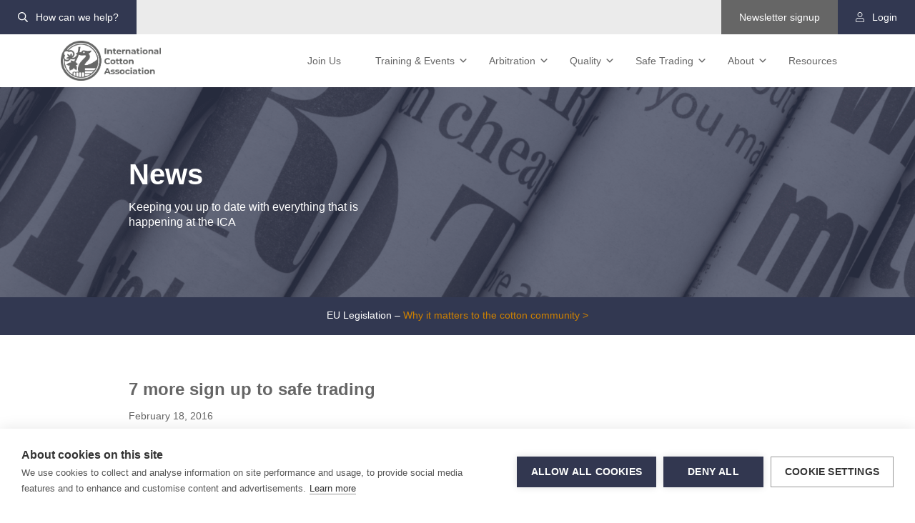

--- FILE ---
content_type: text/html; charset=UTF-8
request_url: https://ica-ltd.org/7-more-sign-up-to-safe-trading/
body_size: 22814
content:
<!doctype html>
<html lang="en-GB">
  <head>
  <meta charset="utf-8">
  <meta http-equiv="x-ua-compatible" content="ie=edge">
  <meta name="viewport" content="width=device-width, initial-scale=1, shrink-to-fit=no">
  <meta name="google-translate-customization" content="ceb9c0071c3fdf70-3e66730bdb2f51c6-g7939660dad00cf81-f">

  <!-- Icons -->
	<link rel="shortcut icon" href="https://ica-ltd.org/wp-content/themes/ica-theme-2020/resources/assets/images/icons/favicon.ico">
	<link rel="apple-touch-icon-precomposed" href="https://ica-ltd.org/wp-content/themes/ica-theme-2020/resources/assets/images/icons/apple-touch-icon-precomposed.png">
	<link rel="apple-touch-icon-precomposed" sizes="57x57" href="https://ica-ltd.org/wp-content/themes/ica-theme-2020/resources/assets/images/icons/apple-touch-icon-57x57-precomposed.png">
	<link rel="apple-touch-icon-precomposed" sizes="114x114" href="https://ica-ltd.org/wp-content/themes/ica-theme-2020/resources/assets/images/icons/apple-touch-icon-114x114-precomposed.png">
	<link rel="apple-touch-icon-precomposed" sizes="72x72" href="https://ica-ltd.org/wp-content/themes/ica-theme-2020/resources/assets/images/icons/apple-touch-icon-72x72-precomposed.png">
	<link rel="apple-touch-icon-precomposed" sizes="60x60" href="https://ica-ltd.org/wp-content/themes/ica-theme-2020/resources/assets/images/icons/apple-touch-icon-60x60-precomposed.png">
	<link rel="apple-touch-icon-precomposed" sizes="120x120" href="https://ica-ltd.org/wp-content/themes/ica-theme-2020/resources/assets/images/icons/apple-touch-icon-120x120-precomposed.png">
	<link rel="apple-touch-icon-precomposed" sizes="76x76" href="https://ica-ltd.org/wp-content/themes/ica-theme-2020/resources/assets/images/icons/apple-touch-icon-76x76-precomposed.png">
	<link rel="apple-touch-icon-precomposed" sizes="152x152" href="https://ica-ltd.org/wp-content/themes/ica-theme-2020/resources/assets/images/icons/apple-touch-icon-152x152-precomposed.png">
	<link rel="icon" type="image/png" href="https://ica-ltd.org/wp-content/themes/ica-theme-2020/resources/assets/images/icons/favicon-196x196.png" sizes="196x196">
	<link rel="icon" type="image/png" href="https://ica-ltd.org/wp-content/themes/ica-theme-2020/resources/assets/images/icons/favicon-160x160.png" sizes="160x160">
	<link rel="icon" type="image/png" href="https://ica-ltd.org/wp-content/themes/ica-theme-2020/resources/assets/images/icons/favicon-96x96.png" sizes="96x96">
	<link rel="icon" type="image/png" href="https://ica-ltd.org/wp-content/themes/ica-theme-2020/resources/assets/images/icons/favicon-16x16.png" sizes="16x16">
	<link rel="icon" type="image/png" href="https://ica-ltd.org/wp-content/themes/ica-theme-2020/resources/assets/images/icons/favicon-32x32.png" sizes="32x32">
	<meta name="msapplication-TileColor" content="#2b5797">
	<meta name="msapplication-TileImage" content="https://ica-ltd.org/wp-content/themes/ica-theme-2020/resources/assets/images/icons/mstile-144x144.png">
    <meta name='robots' content='index, follow, max-image-preview:large, max-snippet:-1, max-video-preview:-1' />

	<!-- This site is optimized with the Yoast SEO plugin v26.6 - https://yoast.com/wordpress/plugins/seo/ -->
	<title>7 more sign up to safe trading - International Cotton Association</title>
	<meta name="description" content="It has been a bumper time for membership at the ICA, with 7 firms joining last month. Get their details here and add them to your safe trading contacts" />
	<link rel="canonical" href="https://ica-ltd.org/7-more-sign-up-to-safe-trading/" />
	<meta property="og:locale" content="en_GB" />
	<meta property="og:type" content="article" />
	<meta property="og:title" content="7 more sign up to safe trading - International Cotton Association" />
	<meta property="og:description" content="It has been a bumper time for membership at the ICA, with 7 firms joining last month. Get their details here and add them to your safe trading contacts" />
	<meta property="og:url" content="https://ica-ltd.org/7-more-sign-up-to-safe-trading/" />
	<meta property="og:site_name" content="International Cotton Association" />
	<meta property="article:published_time" content="2016-02-18T10:57:38+00:00" />
	<meta property="article:modified_time" content="2021-07-26T08:30:32+00:00" />
	<meta name="author" content="admin" />
	<meta name="twitter:card" content="summary_large_image" />
	<meta name="twitter:label1" content="Written by" />
	<meta name="twitter:data1" content="admin" />
	<meta name="twitter:label2" content="Estimated reading time" />
	<meta name="twitter:data2" content="1 minute" />
	<script type="application/ld+json" class="yoast-schema-graph">{"@context":"https://schema.org","@graph":[{"@type":"Article","@id":"https://ica-ltd.org/7-more-sign-up-to-safe-trading/#article","isPartOf":{"@id":"https://ica-ltd.org/7-more-sign-up-to-safe-trading/"},"author":{"name":"admin","@id":"https://ica-ltd.org/#/schema/person/064dac3083ff606e829a2b0f9763ab80"},"headline":"7 more sign up to safe trading","datePublished":"2016-02-18T10:57:38+00:00","dateModified":"2021-07-26T08:30:32+00:00","mainEntityOfPage":{"@id":"https://ica-ltd.org/7-more-sign-up-to-safe-trading/"},"wordCount":116,"publisher":{"@id":"https://ica-ltd.org/#organization"},"image":{"@id":"https://ica-ltd.org/7-more-sign-up-to-safe-trading/#primaryimage"},"thumbnailUrl":"","articleSection":["Membership","News"],"inLanguage":"en-GB"},{"@type":"WebPage","@id":"https://ica-ltd.org/7-more-sign-up-to-safe-trading/","url":"https://ica-ltd.org/7-more-sign-up-to-safe-trading/","name":"7 more sign up to safe trading - International Cotton Association","isPartOf":{"@id":"https://ica-ltd.org/#website"},"primaryImageOfPage":{"@id":"https://ica-ltd.org/7-more-sign-up-to-safe-trading/#primaryimage"},"image":{"@id":"https://ica-ltd.org/7-more-sign-up-to-safe-trading/#primaryimage"},"thumbnailUrl":"","datePublished":"2016-02-18T10:57:38+00:00","dateModified":"2021-07-26T08:30:32+00:00","description":"It has been a bumper time for membership at the ICA, with 7 firms joining last month. Get their details here and add them to your safe trading contacts","breadcrumb":{"@id":"https://ica-ltd.org/7-more-sign-up-to-safe-trading/#breadcrumb"},"inLanguage":"en-GB","potentialAction":[{"@type":"ReadAction","target":["https://ica-ltd.org/7-more-sign-up-to-safe-trading/"]}]},{"@type":"ImageObject","inLanguage":"en-GB","@id":"https://ica-ltd.org/7-more-sign-up-to-safe-trading/#primaryimage","url":"","contentUrl":""},{"@type":"BreadcrumbList","@id":"https://ica-ltd.org/7-more-sign-up-to-safe-trading/#breadcrumb","itemListElement":[{"@type":"ListItem","position":1,"name":"Home","item":"https://ica-ltd.org/"},{"@type":"ListItem","position":2,"name":"News","item":"https://ica-ltd.org/news/"},{"@type":"ListItem","position":3,"name":"7 more sign up to safe trading"}]},{"@type":"WebSite","@id":"https://ica-ltd.org/#website","url":"https://ica-ltd.org/","name":"International Cotton Association","description":"Protecting and promoting the global cotton trade","publisher":{"@id":"https://ica-ltd.org/#organization"},"potentialAction":[{"@type":"SearchAction","target":{"@type":"EntryPoint","urlTemplate":"https://ica-ltd.org/?s={search_term_string}"},"query-input":{"@type":"PropertyValueSpecification","valueRequired":true,"valueName":"search_term_string"}}],"inLanguage":"en-GB"},{"@type":"Organization","@id":"https://ica-ltd.org/#organization","name":"International Cotton Association","url":"https://ica-ltd.org/","logo":{"@type":"ImageObject","inLanguage":"en-GB","@id":"https://ica-ltd.org/#/schema/logo/image/","url":"https://ica-ltd.org/wp-content/uploads/2022/08/international-cotton-association.png","contentUrl":"https://ica-ltd.org/wp-content/uploads/2022/08/international-cotton-association.png","width":746,"height":303,"caption":"International Cotton Association"},"image":{"@id":"https://ica-ltd.org/#/schema/logo/image/"}},{"@type":"Person","@id":"https://ica-ltd.org/#/schema/person/064dac3083ff606e829a2b0f9763ab80","name":"admin","image":{"@type":"ImageObject","inLanguage":"en-GB","@id":"https://ica-ltd.org/#/schema/person/image/","url":"https://secure.gravatar.com/avatar/5784deb1a8cc05c7055ec04b9d3dbada3256033ff5d75731c5c764afa5987bf3?s=96&d=mm&r=g","contentUrl":"https://secure.gravatar.com/avatar/5784deb1a8cc05c7055ec04b9d3dbada3256033ff5d75731c5c764afa5987bf3?s=96&d=mm&r=g","caption":"admin"},"sameAs":["https://ica-ltd.org"]}]}</script>
	<!-- / Yoast SEO plugin. -->


<link rel="alternate" title="oEmbed (JSON)" type="application/json+oembed" href="https://ica-ltd.org/wp-json/oembed/1.0/embed?url=https%3A%2F%2Fica-ltd.org%2F7-more-sign-up-to-safe-trading%2F" />
<link rel="alternate" title="oEmbed (XML)" type="text/xml+oembed" href="https://ica-ltd.org/wp-json/oembed/1.0/embed?url=https%3A%2F%2Fica-ltd.org%2F7-more-sign-up-to-safe-trading%2F&#038;format=xml" />
<style id='wp-img-auto-sizes-contain-inline-css' type='text/css'>
img:is([sizes=auto i],[sizes^="auto," i]){contain-intrinsic-size:3000px 1500px}
/*# sourceURL=wp-img-auto-sizes-contain-inline-css */
</style>
<style id='wp-block-library-inline-css' type='text/css'>
:root{--wp-block-synced-color:#7a00df;--wp-block-synced-color--rgb:122,0,223;--wp-bound-block-color:var(--wp-block-synced-color);--wp-editor-canvas-background:#ddd;--wp-admin-theme-color:#007cba;--wp-admin-theme-color--rgb:0,124,186;--wp-admin-theme-color-darker-10:#006ba1;--wp-admin-theme-color-darker-10--rgb:0,107,160.5;--wp-admin-theme-color-darker-20:#005a87;--wp-admin-theme-color-darker-20--rgb:0,90,135;--wp-admin-border-width-focus:2px}@media (min-resolution:192dpi){:root{--wp-admin-border-width-focus:1.5px}}.wp-element-button{cursor:pointer}:root .has-very-light-gray-background-color{background-color:#eee}:root .has-very-dark-gray-background-color{background-color:#313131}:root .has-very-light-gray-color{color:#eee}:root .has-very-dark-gray-color{color:#313131}:root .has-vivid-green-cyan-to-vivid-cyan-blue-gradient-background{background:linear-gradient(135deg,#00d084,#0693e3)}:root .has-purple-crush-gradient-background{background:linear-gradient(135deg,#34e2e4,#4721fb 50%,#ab1dfe)}:root .has-hazy-dawn-gradient-background{background:linear-gradient(135deg,#faaca8,#dad0ec)}:root .has-subdued-olive-gradient-background{background:linear-gradient(135deg,#fafae1,#67a671)}:root .has-atomic-cream-gradient-background{background:linear-gradient(135deg,#fdd79a,#004a59)}:root .has-nightshade-gradient-background{background:linear-gradient(135deg,#330968,#31cdcf)}:root .has-midnight-gradient-background{background:linear-gradient(135deg,#020381,#2874fc)}:root{--wp--preset--font-size--normal:16px;--wp--preset--font-size--huge:42px}.has-regular-font-size{font-size:1em}.has-larger-font-size{font-size:2.625em}.has-normal-font-size{font-size:var(--wp--preset--font-size--normal)}.has-huge-font-size{font-size:var(--wp--preset--font-size--huge)}.has-text-align-center{text-align:center}.has-text-align-left{text-align:left}.has-text-align-right{text-align:right}.has-fit-text{white-space:nowrap!important}#end-resizable-editor-section{display:none}.aligncenter{clear:both}.items-justified-left{justify-content:flex-start}.items-justified-center{justify-content:center}.items-justified-right{justify-content:flex-end}.items-justified-space-between{justify-content:space-between}.screen-reader-text{border:0;clip-path:inset(50%);height:1px;margin:-1px;overflow:hidden;padding:0;position:absolute;width:1px;word-wrap:normal!important}.screen-reader-text:focus{background-color:#ddd;clip-path:none;color:#444;display:block;font-size:1em;height:auto;left:5px;line-height:normal;padding:15px 23px 14px;text-decoration:none;top:5px;width:auto;z-index:100000}html :where(.has-border-color){border-style:solid}html :where([style*=border-top-color]){border-top-style:solid}html :where([style*=border-right-color]){border-right-style:solid}html :where([style*=border-bottom-color]){border-bottom-style:solid}html :where([style*=border-left-color]){border-left-style:solid}html :where([style*=border-width]){border-style:solid}html :where([style*=border-top-width]){border-top-style:solid}html :where([style*=border-right-width]){border-right-style:solid}html :where([style*=border-bottom-width]){border-bottom-style:solid}html :where([style*=border-left-width]){border-left-style:solid}html :where(img[class*=wp-image-]){height:auto;max-width:100%}:where(figure){margin:0 0 1em}html :where(.is-position-sticky){--wp-admin--admin-bar--position-offset:var(--wp-admin--admin-bar--height,0px)}@media screen and (max-width:600px){html :where(.is-position-sticky){--wp-admin--admin-bar--position-offset:0px}}
/*# sourceURL=/wp-includes/css/dist/block-library/common.min.css */
</style>
<link rel='stylesheet' id='wt-import-export-for-woo-css' href='https://ica-ltd.org/wp-content/plugins/wt-import-export-for-woo/public/css/wt-import-export-for-woo-public.css?ver=1.1.0' type='text/css' media='all' />
<link rel='stylesheet' id='eeb-css-frontend-css' href='https://ica-ltd.org/wp-content/plugins/email-encoder-bundle/core/includes/assets/css/style.css?ver=251217-113908' type='text/css' media='all' />
<link rel='stylesheet' id='dashicons-css' href='https://ica-ltd.org/wp-includes/css/dashicons.min.css?ver=e30b59da604a0778ecf2ce289a996e81' type='text/css' media='all' />
<link rel='stylesheet' id='sage/main.css-css' href='https://ica-ltd.org/wp-content/themes/ica-theme-2020/dist/styles/main.css' type='text/css' media='all' />
<script type="text/javascript" src="https://ica-ltd.org/wp-includes/js/jquery/jquery.min.js?ver=3.7.1" id="jquery-core-js"></script>
<script type="text/javascript" src="https://ica-ltd.org/wp-includes/js/jquery/jquery-migrate.min.js?ver=3.4.1" id="jquery-migrate-js"></script>
<script type="text/javascript" id="file_uploads_nfpluginsettings-js-extra">
/* <![CDATA[ */
var params = {"clearLogRestUrl":"https://ica-ltd.org/wp-json/nf-file-uploads/debug-log/delete-all","clearLogButtonId":"file_uploads_clear_debug_logger","downloadLogRestUrl":"https://ica-ltd.org/wp-json/nf-file-uploads/debug-log/get-all","downloadLogButtonId":"file_uploads_download_debug_logger"};
//# sourceURL=file_uploads_nfpluginsettings-js-extra
/* ]]> */
</script>
<script type="text/javascript" src="https://ica-ltd.org/wp-content/plugins/ninja-forms-uploads/assets/js/nfpluginsettings.js?ver=3.3.23" id="file_uploads_nfpluginsettings-js"></script>
<script type="text/javascript" src="https://ica-ltd.org/wp-content/plugins/wt-import-export-for-woo/public/js/wt-import-export-for-woo-public.js?ver=1.1.0" id="wt-import-export-for-woo-js"></script>
<script type="text/javascript" id="wpajax_update_ica_user-js-extra">
/* <![CDATA[ */
var PTM_Ajax1 = {"ajaxurl":"https://ica-ltd.org/wp-admin/admin-ajax.php","assistantIcaUserNonce":"2c97b881cf","user_id":"0","dashboard":"https://ica-ltd.org/dashboard/account/"};
//# sourceURL=wpajax_update_ica_user-js-extra
/* ]]> */
</script>
<script type="text/javascript" src="https://ica-ltd.org/wp-content/themes/ica-theme-2020/dist//scripts/wpajax_update_ica_user.js?ver=e30b59da604a0778ecf2ce289a996e81" id="wpajax_update_ica_user-js"></script>
<script type="text/javascript" id="wpajax_demote_aum-js-extra">
/* <![CDATA[ */
var PTM_Ajax2 = {"ajaxurl":"https://ica-ltd.org/wp-admin/admin-ajax.php","demoteIcaUserNonce":"f836aa78e6","user_id":"0","dashboard":"https://ica-ltd.org/dashboard/account/"};
//# sourceURL=wpajax_demote_aum-js-extra
/* ]]> */
</script>
<script type="text/javascript" src="https://ica-ltd.org/wp-content/themes/ica-theme-2020/dist//scripts/wpajax_demote_aum.js?ver=e30b59da604a0778ecf2ce289a996e81" id="wpajax_demote_aum-js"></script>
<script type="text/javascript" id="wpajax_delete_ica_user-js-extra">
/* <![CDATA[ */
var PTM_Ajax3 = {"ajaxurl":"https://ica-ltd.org/wp-admin/admin-ajax.php","icaUserNonce":"0cd67506e4","user_id":"0","dashboard":"https://ica-ltd.org/dashboard/account/"};
//# sourceURL=wpajax_delete_ica_user-js-extra
/* ]]> */
</script>
<script type="text/javascript" src="https://ica-ltd.org/wp-content/themes/ica-theme-2020/dist//scripts/wpajax_delete_ica_user.js?ver=e30b59da604a0778ecf2ce289a996e81" id="wpajax_delete_ica_user-js"></script>
<script type="text/javascript" src="https://ica-ltd.org/wp-content/plugins/email-encoder-bundle/core/includes/assets/js/custom.js?ver=251217-113908" id="eeb-js-frontend-js"></script>
<script type="text/javascript" src="https://ica-ltd.org/wp-includes/js/jquery/ui/core.min.js?ver=1.13.3" id="jquery-ui-core-js"></script>
<script type="text/javascript" src="https://ica-ltd.org/wp-includes/js/jquery/ui/mouse.min.js?ver=1.13.3" id="jquery-ui-mouse-js"></script>
<script type="text/javascript" src="https://ica-ltd.org/wp-includes/js/jquery/ui/sortable.min.js?ver=1.13.3" id="jquery-ui-sortable-js"></script>
<script type="text/javascript" src="https://ica-ltd.org/wp-includes/js/jquery/ui/resizable.min.js?ver=1.13.3" id="jquery-ui-resizable-js"></script>
<script type="text/javascript" src="https://ica-ltd.org/wp-content/plugins/advanced-custom-fields-pro/assets/build/js/acf.min.js?ver=6.7.0.2" id="acf-js"></script>
<script type="text/javascript" src="https://ica-ltd.org/wp-includes/js/dist/dom-ready.min.js?ver=f77871ff7694fffea381" id="wp-dom-ready-js"></script>
<script type="text/javascript" src="https://ica-ltd.org/wp-includes/js/dist/hooks.min.js?ver=dd5603f07f9220ed27f1" id="wp-hooks-js"></script>
<script type="text/javascript" src="https://ica-ltd.org/wp-includes/js/dist/i18n.min.js?ver=c26c3dc7bed366793375" id="wp-i18n-js"></script>
<script type="text/javascript" id="wp-i18n-js-after">
/* <![CDATA[ */
wp.i18n.setLocaleData( { 'text direction\u0004ltr': [ 'ltr' ] } );
//# sourceURL=wp-i18n-js-after
/* ]]> */
</script>
<script type="text/javascript" id="wp-a11y-js-translations">
/* <![CDATA[ */
( function( domain, translations ) {
	var localeData = translations.locale_data[ domain ] || translations.locale_data.messages;
	localeData[""].domain = domain;
	wp.i18n.setLocaleData( localeData, domain );
} )( "default", {"translation-revision-date":"2025-12-15 12:18:56+0000","generator":"GlotPress\/4.0.3","domain":"messages","locale_data":{"messages":{"":{"domain":"messages","plural-forms":"nplurals=2; plural=n != 1;","lang":"en_GB"},"Notifications":["Notifications"]}},"comment":{"reference":"wp-includes\/js\/dist\/a11y.js"}} );
//# sourceURL=wp-a11y-js-translations
/* ]]> */
</script>
<script type="text/javascript" src="https://ica-ltd.org/wp-includes/js/dist/a11y.min.js?ver=cb460b4676c94bd228ed" id="wp-a11y-js"></script>
<script type="text/javascript" src="https://ica-ltd.org/wp-content/plugins/advanced-custom-fields-pro/assets/build/js/acf-input.min.js?ver=6.7.0.2" id="acf-input-js"></script>
<link rel="https://api.w.org/" href="https://ica-ltd.org/wp-json/" /><link rel="alternate" title="JSON" type="application/json" href="https://ica-ltd.org/wp-json/wp/v2/posts/4843" /><link rel="EditURI" type="application/rsd+xml" title="RSD" href="https://ica-ltd.org/xmlrpc.php?rsd" />

<link rel='shortlink' href='https://ica-ltd.org/?p=4843' />
<script type="text/javascript">
						(function () {
							window.siqConfig = {
								engineKey: "72351a4c40ef0319e5363a77c756fa89"
							};
							window.siqConfig.baseUrl = "//pub.searchiq.co/";
							window.siqConfig.preview = true;
							var script = document.createElement("SCRIPT");
							script.src = window.siqConfig.baseUrl + "js/container/siq-container-2.js?cb=" + (Math.floor(Math.random()*999999)) + "&engineKey=" + siqConfig.engineKey;
							script.id = "siq-container";
							document.getElementsByTagName("HEAD")[0].appendChild(script);
						})();
					</script><script type="text/javascript">
(function(url){
	if(/(?:Chrome\/26\.0\.1410\.63 Safari\/537\.31|WordfenceTestMonBot)/.test(navigator.userAgent)){ return; }
	var addEvent = function(evt, handler) {
		if (window.addEventListener) {
			document.addEventListener(evt, handler, false);
		} else if (window.attachEvent) {
			document.attachEvent('on' + evt, handler);
		}
	};
	var removeEvent = function(evt, handler) {
		if (window.removeEventListener) {
			document.removeEventListener(evt, handler, false);
		} else if (window.detachEvent) {
			document.detachEvent('on' + evt, handler);
		}
	};
	var evts = 'contextmenu dblclick drag dragend dragenter dragleave dragover dragstart drop keydown keypress keyup mousedown mousemove mouseout mouseover mouseup mousewheel scroll'.split(' ');
	var logHuman = function() {
		if (window.wfLogHumanRan) { return; }
		window.wfLogHumanRan = true;
		var wfscr = document.createElement('script');
		wfscr.type = 'text/javascript';
		wfscr.async = true;
		wfscr.src = url + '&r=' + Math.random();
		(document.getElementsByTagName('head')[0]||document.getElementsByTagName('body')[0]).appendChild(wfscr);
		for (var i = 0; i < evts.length; i++) {
			removeEvent(evts[i], logHuman);
		}
	};
	for (var i = 0; i < evts.length; i++) {
		addEvent(evts[i], logHuman);
	}
})('//ica-ltd.org/?wordfence_lh=1&hid=8E16462D77543195C2D4A45F7758AFA3');
</script><style type="text/css">.recentcomments a{display:inline !important;padding:0 !important;margin:0 !important;}</style>
    <!-- Google Tag Manager -->
  <script>(function(w,d,s,l,i){w[l]=w[l]||[];w[l].push({'gtm.start':
  new Date().getTime(),event:'gtm.js'});var f=d.getElementsByTagName(s)[0],
  j=d.createElement(s),dl=l!='dataLayer'?'&l='+l:'';j.async=true;j.src=
  'https://www.googletagmanager.com/gtm.js?id='+i+dl;f.parentNode.insertBefore(j,f);
  })(window,document,'script','dataLayer','GTM-WTKDJTM');</script>
  <!-- End Google Tag Manager -->
  </head>
  <body class="wp-singular post-template-default single single-post postid-4843 single-format-standard wp-custom-logo wp-theme-ica-theme-2020resources 7-more-sign-up-to-safe-trading app-data index-data singular-data single-data single-post-data single-post-7-more-sign-up-to-safe-trading-data">
  <!-- Google Tag Manager (noscript) -->
  <noscript><iframe src="https://www.googletagmanager.com/ns.html?id=GTM-WTKDJTM"
  height="0" width="0" style="display:none;visibility:hidden"></iframe></noscript>
  <!-- End Google Tag Manager (noscript) -->

                      <header class="banner">
  <div class="c-nav-secondary">
    <div class="container-fluid">
      <nav class="c-nav-secondary__nav">
        <ul class="d-none d-md-block">
          <li><a class="bg-primary" href="#searchModal" data-toggle="modal" data-target="#searchModal"><i class="far fa-search"></i> How can we help?</a></li>
        </ul>
        <ul>
          <li class="bg-white">
            <!--i class="far fa-globe-europe"></i> English</a -->
            <div class="c-nav-secondary__translate">
              <!-- Translate //-->
              <script type="text/javascript" src="//translate.google.com/translate_a/element.js?cb=googleTranslateElementInit"></script>
              <div id="c-nav-secondary__language-select"></div>
              <script type="text/javascript">
                function googleTranslateElementInit() {
                  new google.translate.TranslateElement({
                    pageLanguage: 'en',
                    layout: google.translate.TranslateElement.InlineLayout.SIMPLE
                  }, 'c-nav-secondary__language-select');
                }
              </script>
              <!-- Translate //-->
            </div>
          </li>
          <li class="d-none d-md-block"><a class="bg-grey" href="#newsletterModal" data-toggle="modal" data-target="#newsletterModal">Newsletter signup</a></li>
                    <li><a href="https://ica-ltd.org/login/" class="bg-primary"><i class="fal fa-user"></i> Login</a></li>
                  </ul>
      </nav>
    </div>
  </div>
  <nav class="navbar navbar-expand-xl navbar-light">
    <div class="container">
      <div class="row no-gutters navbar-inner-wrap">
        <div class="navbar-brand">
          <a href="https://ica-ltd.org/" class="custom-logo-link" rel="home"><img width="746" height="303" src="https://ica-ltd.org/wp-content/uploads/2022/08/international-cotton-association.png" class="custom-logo" alt="International Cotton Association" decoding="async" srcset="https://ica-ltd.org/wp-content/uploads/2022/08/international-cotton-association.png 746w, https://ica-ltd.org/wp-content/uploads/2022/08/international-cotton-association-300x122.png 300w" sizes="(max-width: 746px) 100vw, 746px" /></a>          
        </div>

        <div class="col-xs-auto">
          <div class="collapse navbar-collapse navbar-primary" id="navbarCollapse">
                        <div class="menu-primary-navigation-container"><ul id="menu-primary-navigation" class="nav navbar-nav"><li itemscope="itemscope" itemtype="https://www.schema.org/SiteNavigationElement" id="menu-item-54" class="menu-item menu-item-type-post_type menu-item-object-page menu-item-54 nav-item"><a title="Join Us" href="https://ica-ltd.org/join-the-ica/" class="nav-link">Join Us</a></li>
<li itemscope="itemscope" itemtype="https://www.schema.org/SiteNavigationElement" id="menu-item-41" class="menu-item menu-item-type-post_type menu-item-object-page menu-item-has-children dropdown menu-item-41 nav-item"><a title="Training &#038; Events" href="#" data-toggle="dropdown" aria-haspopup="true" aria-expanded="false" class="dropdown-toggle nav-link" id="menu-item-dropdown-41">Training &#038; Events</a>
<ul class="dropdown-menu" aria-labelledby="menu-item-dropdown-41" role="menu">
	<li itemscope="itemscope" itemtype="https://www.schema.org/SiteNavigationElement" id="menu-item-16424" class="dropdown-heading menu-item menu-item-type-post_type menu-item-object-page menu-item-has-children dropdown sub-dropdown menu-item-16424 nav-item"><a title="Training &#038; Events" href="https://ica-ltd.org/training-events/" class="dropdown-item">Training &#038; Events</a>
	<ul class="dropdown-menu" aria-labelledby="menu-item-dropdown-41" role="menu">
		<li itemscope="itemscope" itemtype="https://www.schema.org/SiteNavigationElement" id="menu-item-16433" class="menu-item menu-item-type-post_type menu-item-object-page menu-item-16433 nav-item"><a title="Training &#038; Events" href="https://ica-ltd.org/training-events/" class="dropdown-item">Training &#038; Events</a></li>
		<li itemscope="itemscope" itemtype="https://www.schema.org/SiteNavigationElement" id="menu-item-26998" class="menu-item menu-item-type-post_type menu-item-object-post menu-item-26998 nav-item"><a title="Trade Event: Istanbul 2026" href="https://ica-ltd.org/trade-event-istanbul-2026/" class="dropdown-item">Trade Event: Istanbul 2026</a></li>
		<li itemscope="itemscope" itemtype="https://www.schema.org/SiteNavigationElement" id="menu-item-23044" class="menu-item menu-item-type-post_type menu-item-object-post menu-item-23044 nav-item"><a title="Complete Cotton" href="https://ica-ltd.org/complete-cotton-on-sale/" class="dropdown-item">Complete Cotton</a></li>
		<li itemscope="itemscope" itemtype="https://www.schema.org/SiteNavigationElement" id="menu-item-16719" class="menu-item menu-item-type-post_type menu-item-object-post menu-item-16719 nav-item"><a title="Agent Training" href="https://ica-ltd.org/agent-training/" class="dropdown-item">Agent Training</a></li>
		<li itemscope="itemscope" itemtype="https://www.schema.org/SiteNavigationElement" id="menu-item-16423" class="menu-item menu-item-type-post_type menu-item-object-page menu-item-16423 nav-item"><a title="Arbitrator Training" href="https://ica-ltd.org/training-events/arbitrator-training/" class="dropdown-item">Arbitrator Training</a></li>
		<li itemscope="itemscope" itemtype="https://www.schema.org/SiteNavigationElement" id="menu-item-16721" class="menu-item menu-item-type-post_type menu-item-object-post menu-item-16721 nav-item"><a title="Contracting Under ICA Bylaws &#038; Rules" href="https://ica-ltd.org/raw-cotton-contracting/" class="dropdown-item">Contracting Under ICA Bylaws &#038; Rules</a></li>
		<li itemscope="itemscope" itemtype="https://www.schema.org/SiteNavigationElement" id="menu-item-16722" class="menu-item menu-item-type-post_type menu-item-object-post menu-item-16722 nav-item"><a title="Quality Matters" href="https://ica-ltd.org/quality-matters/" class="dropdown-item">Quality Matters</a></li>
		<li itemscope="itemscope" itemtype="https://www.schema.org/SiteNavigationElement" id="menu-item-16723" class="menu-item menu-item-type-post_type menu-item-object-post menu-item-16723 nav-item"><a title="Total Trade" href="https://ica-ltd.org/total-trade/" class="dropdown-item">Total Trade</a></li>
		<li itemscope="itemscope" itemtype="https://www.schema.org/SiteNavigationElement" id="menu-item-16432" class="menu-item menu-item-type-post_type menu-item-object-page menu-item-16432 nav-item"><a title="Training Catalogue" href="https://ica-ltd.org/training-events/training-catalogue/" class="dropdown-item">Training Catalogue</a></li>
	</ul>
</li>
</ul>
</li>
<li itemscope="itemscope" itemtype="https://www.schema.org/SiteNavigationElement" id="menu-item-43" class="menu-item menu-item-type-post_type menu-item-object-page menu-item-has-children dropdown menu-item-43 nav-item"><a title="Arbitration" href="#" data-toggle="dropdown" aria-haspopup="true" aria-expanded="false" class="dropdown-toggle nav-link" id="menu-item-dropdown-43">Arbitration</a>
<ul class="dropdown-menu" aria-labelledby="menu-item-dropdown-43" role="menu">
	<li itemscope="itemscope" itemtype="https://www.schema.org/SiteNavigationElement" id="menu-item-10431" class="dropdown-heading menu-item menu-item-type-post_type menu-item-object-page menu-item-has-children dropdown sub-dropdown menu-item-10431 nav-item"><a title="Arbitration" href="https://ica-ltd.org/arbitration/" class="dropdown-item">Arbitration</a>
	<ul class="dropdown-menu" aria-labelledby="menu-item-dropdown-43" role="menu">
		<li itemscope="itemscope" itemtype="https://www.schema.org/SiteNavigationElement" id="menu-item-10667" class="menu-item menu-item-type-post_type menu-item-object-page menu-item-10667 nav-item"><a title="Arbitration" href="https://ica-ltd.org/arbitration/" class="dropdown-item">Arbitration</a></li>
		<li itemscope="itemscope" itemtype="https://www.schema.org/SiteNavigationElement" id="menu-item-44" class="menu-item menu-item-type-post_type menu-item-object-page menu-item-44 nav-item"><a title="Apply Online" href="https://ica-ltd.org/arbitration/apply-online/" class="dropdown-item">Apply Online</a></li>
		<li itemscope="itemscope" itemtype="https://www.schema.org/SiteNavigationElement" id="menu-item-45" class="menu-item menu-item-type-post_type menu-item-object-page menu-item-45 nav-item"><a title="Arbitration Fees" href="https://ica-ltd.org/arbitration/arbitration-fees/" class="dropdown-item">Arbitration Fees</a></li>
		<li itemscope="itemscope" itemtype="https://www.schema.org/SiteNavigationElement" id="menu-item-46" class="menu-item menu-item-type-post_type menu-item-object-page menu-item-46 nav-item"><a title="Arbitration Process" href="https://ica-ltd.org/arbitration/arbitration-process/" class="dropdown-item">Arbitration Process</a></li>
		<li itemscope="itemscope" itemtype="https://www.schema.org/SiteNavigationElement" id="menu-item-19788" class="menu-item menu-item-type-post_type menu-item-object-page menu-item-19788 nav-item"><a title="Technical Arbitration Consultants" href="https://ica-ltd.org/arbitration/technical-arbitration-consultants/" class="dropdown-item">Technical Arbitration Consultants</a></li>
		<li itemscope="itemscope" itemtype="https://www.schema.org/SiteNavigationElement" id="menu-item-49" class="menu-item menu-item-type-post_type menu-item-object-page menu-item-49 nav-item"><a title="Become An Arbitrator" href="https://ica-ltd.org/arbitration/become-arbitrator/" class="dropdown-item">Become An Arbitrator</a></li>
		<li itemscope="itemscope" itemtype="https://www.schema.org/SiteNavigationElement" id="menu-item-48" class="menu-item menu-item-type-post_type menu-item-object-page menu-item-48 nav-item"><a title="Meet the Arbitrators" href="https://ica-ltd.org/arbitration/meet-the-arbitrators/" class="dropdown-item">Meet the Arbitrators</a></li>
		<li itemscope="itemscope" itemtype="https://www.schema.org/SiteNavigationElement" id="menu-item-47" class="menu-item menu-item-type-post_type menu-item-object-page menu-item-47 nav-item"><a title="Arbitration Statistics" href="https://ica-ltd.org/arbitration/arbitration-statistics/" class="dropdown-item">Arbitration Statistics</a></li>
		<li itemscope="itemscope" itemtype="https://www.schema.org/SiteNavigationElement" id="menu-item-51" class="menu-item menu-item-type-post_type menu-item-object-page menu-item-51 nav-item"><a title="Mediation" href="https://ica-ltd.org/mediation/" class="dropdown-item">Mediation</a></li>
		<li itemscope="itemscope" itemtype="https://www.schema.org/SiteNavigationElement" id="menu-item-16131" class="menu-item menu-item-type-custom menu-item-object-custom menu-item-16131 nav-item"><a title="Mutual" target="_blank" href="http://www.icam-ltd.org/" class="dropdown-item">Mutual</a></li>
		<li itemscope="itemscope" itemtype="https://www.schema.org/SiteNavigationElement" id="menu-item-53" class="menu-item menu-item-type-post_type menu-item-object-page menu-item-53 nav-item"><a title="Notarisation Request Form" href="https://ica-ltd.org/arbitration/notarisation-request-form/" class="dropdown-item">Notarisation Request Form</a></li>
		<li itemscope="itemscope" itemtype="https://www.schema.org/SiteNavigationElement" id="menu-item-50" class="menu-item menu-item-type-post_type menu-item-object-page menu-item-50 nav-item"><a title="FAQs" href="https://ica-ltd.org/arbitration/faqs/" class="dropdown-item">FAQs</a></li>
	</ul>
</li>
</ul>
</li>
<li itemscope="itemscope" itemtype="https://www.schema.org/SiteNavigationElement" id="menu-item-55" class="menu-item menu-item-type-post_type menu-item-object-page menu-item-has-children dropdown menu-item-55 nav-item"><a title="Quality" href="#" data-toggle="dropdown" aria-haspopup="true" aria-expanded="false" class="dropdown-toggle nav-link" id="menu-item-dropdown-55">Quality</a>
<ul class="dropdown-menu" aria-labelledby="menu-item-dropdown-55" role="menu">
	<li itemscope="itemscope" itemtype="https://www.schema.org/SiteNavigationElement" id="menu-item-10706" class="dropdown-heading menu-item menu-item-type-post_type menu-item-object-page menu-item-has-children dropdown sub-dropdown menu-item-10706 nav-item"><a title="Quality" href="https://ica-ltd.org/quality/" class="dropdown-item">Quality</a>
	<ul class="dropdown-menu" aria-labelledby="menu-item-dropdown-55" role="menu">
		<li itemscope="itemscope" itemtype="https://www.schema.org/SiteNavigationElement" id="menu-item-10690" class="menu-item menu-item-type-post_type menu-item-object-page menu-item-10690 nav-item"><a title="Quality Arbitration" href="https://ica-ltd.org/quality-arbitration/" class="dropdown-item">Quality Arbitration</a></li>
		<li itemscope="itemscope" itemtype="https://www.schema.org/SiteNavigationElement" id="menu-item-16427" class="menu-item menu-item-type-custom menu-item-object-custom menu-item-16427 nav-item"><a title="Value Difference Circular" target="_blank" href="https://ica-ltd.org/wp-content/uploads/2026/01/VDC.pdf" class="dropdown-item">Value Difference Circular</a></li>
		<li itemscope="itemscope" itemtype="https://www.schema.org/SiteNavigationElement" id="menu-item-10694" class="menu-item menu-item-type-custom menu-item-object-custom menu-item-10694 nav-item"><a title="ICA Bremen" target="_blank" href="https://www.ica-bremen.org/" class="dropdown-item">ICA Bremen</a></li>
	</ul>
</li>
</ul>
</li>
<li itemscope="itemscope" itemtype="https://www.schema.org/SiteNavigationElement" id="menu-item-57" class="menu-item menu-item-type-post_type menu-item-object-page menu-item-has-children dropdown menu-item-57 nav-item"><a title="Safe Trading" href="#" data-toggle="dropdown" aria-haspopup="true" aria-expanded="false" class="dropdown-toggle nav-link" id="menu-item-dropdown-57">Safe Trading</a>
<ul class="dropdown-menu" aria-labelledby="menu-item-dropdown-57" role="menu">
	<li itemscope="itemscope" itemtype="https://www.schema.org/SiteNavigationElement" id="menu-item-10705" class="dropdown-heading menu-item menu-item-type-post_type menu-item-object-page menu-item-has-children dropdown sub-dropdown menu-item-10705 nav-item"><a title="Safe Trading" href="https://ica-ltd.org/safe-trading/" class="dropdown-item">Safe Trading</a>
	<ul class="dropdown-menu" aria-labelledby="menu-item-dropdown-57" role="menu">
		<li itemscope="itemscope" itemtype="https://www.schema.org/SiteNavigationElement" id="menu-item-13575" class="menu-item menu-item-type-post_type menu-item-object-page menu-item-13575 nav-item"><a title="Safe Trading" href="https://ica-ltd.org/safe-trading/" class="dropdown-item">Safe Trading</a></li>
		<li itemscope="itemscope" itemtype="https://www.schema.org/SiteNavigationElement" id="menu-item-13574" class="menu-item menu-item-type-post_type menu-item-object-page menu-item-13574 nav-item"><a title="Bylaws &#038; Rules" href="https://ica-ltd.org/safe-trading/bylaws-rules/" class="dropdown-item">Bylaws &#038; Rules</a></li>
		<li itemscope="itemscope" itemtype="https://www.schema.org/SiteNavigationElement" id="menu-item-10704" class="menu-item menu-item-type-post_type menu-item-object-page menu-item-10704 nav-item"><a title="List of Unfulfilled Awards" href="https://ica-ltd.org/safe-trading/list-of-unfulfilled-awards/" class="dropdown-item">List of Unfulfilled Awards</a></li>
		<li itemscope="itemscope" itemtype="https://www.schema.org/SiteNavigationElement" id="menu-item-14218" class="menu-item menu-item-type-post_type menu-item-object-page menu-item-14218 nav-item"><a title="Contract Generator" href="https://ica-ltd.org/safe-trading/electronic-contract-generator/" class="dropdown-item">Contract Generator</a></li>
		<li itemscope="itemscope" itemtype="https://www.schema.org/SiteNavigationElement" id="menu-item-12831" class="menu-item menu-item-type-post_type menu-item-object-page menu-item-12831 nav-item"><a title="Membership Directory" href="https://ica-ltd.org/safe-trading/membership-directory/" class="dropdown-item">Membership Directory</a></li>
		<li itemscope="itemscope" itemtype="https://www.schema.org/SiteNavigationElement" id="menu-item-21077" class="menu-item menu-item-type-post_type menu-item-object-page menu-item-21077 nav-item"><a title="Code of Conduct" href="https://ica-ltd.org/code-of-conduct/" class="dropdown-item">Code of Conduct</a></li>
	</ul>
</li>
</ul>
</li>
<li itemscope="itemscope" itemtype="https://www.schema.org/SiteNavigationElement" id="menu-item-42" class="five-cols menu-item menu-item-type-post_type menu-item-object-page menu-item-has-children dropdown menu-item-42 nav-item"><a title="About" href="#" data-toggle="dropdown" aria-haspopup="true" aria-expanded="false" class="dropdown-toggle nav-link" id="menu-item-dropdown-42">About</a>
<ul class="dropdown-menu" aria-labelledby="menu-item-dropdown-42" role="menu">
	<li itemscope="itemscope" itemtype="https://www.schema.org/SiteNavigationElement" id="menu-item-10707" class="dropdown-heading menu-item menu-item-type-post_type menu-item-object-page menu-item-has-children dropdown sub-dropdown menu-item-10707 nav-item"><a title="About" href="https://ica-ltd.org/about-ica/" class="dropdown-item">About</a>
	<ul class="dropdown-menu" aria-labelledby="menu-item-dropdown-42" role="menu">
		<li itemscope="itemscope" itemtype="https://www.schema.org/SiteNavigationElement" id="menu-item-13577" class="menu-item menu-item-type-post_type menu-item-object-page menu-item-13577 nav-item"><a title="About ICA" href="https://ica-ltd.org/about-ica/" class="dropdown-item">About ICA</a></li>
		<li itemscope="itemscope" itemtype="https://www.schema.org/SiteNavigationElement" id="menu-item-10399" class="menu-item menu-item-type-post_type menu-item-object-page menu-item-10399 nav-item"><a title="Our Board" href="https://ica-ltd.org/about-ica/our-board/" class="dropdown-item">Our Board</a></li>
		<li itemscope="itemscope" itemtype="https://www.schema.org/SiteNavigationElement" id="menu-item-13949" class="menu-item menu-item-type-post_type menu-item-object-page menu-item-13949 nav-item"><a title="Our Committees" href="https://ica-ltd.org/about-ica/our-committees/" class="dropdown-item">Our Committees</a></li>
		<li itemscope="itemscope" itemtype="https://www.schema.org/SiteNavigationElement" id="menu-item-21457" class="menu-item menu-item-type-post_type menu-item-object-page menu-item-21457 nav-item"><a title="Our Training Coordinators" href="https://ica-ltd.org/about-ica/our-ambassadors/" class="dropdown-item">Our Training Coordinators</a></li>
		<li itemscope="itemscope" itemtype="https://www.schema.org/SiteNavigationElement" id="menu-item-21667" class="menu-item menu-item-type-post_type menu-item-object-page menu-item-21667 nav-item"><a title="Our Alliances" href="https://ica-ltd.org/about-ica/our-alliances/" class="dropdown-item">Our Alliances</a></li>
		<li itemscope="itemscope" itemtype="https://www.schema.org/SiteNavigationElement" id="menu-item-26010" class="menu-item menu-item-type-post_type menu-item-object-page menu-item-26010 nav-item"><a title="Our Preferred Suppliers" href="https://ica-ltd.org/about-ica/ica-preferred-suppliers/" class="dropdown-item">Our Preferred Suppliers</a></li>
		<li itemscope="itemscope" itemtype="https://www.schema.org/SiteNavigationElement" id="menu-item-25169" class="menu-item menu-item-type-post_type menu-item-object-page menu-item-25169 nav-item"><a title="Women in Cotton" href="https://ica-ltd.org/women-in-cotton/" class="dropdown-item">Women in Cotton</a></li>
		<li itemscope="itemscope" itemtype="https://www.schema.org/SiteNavigationElement" id="menu-item-10398" class="menu-item menu-item-type-post_type menu-item-object-page menu-item-10398 nav-item"><a title="Our Staff" href="https://ica-ltd.org/about-ica/our-staff/" class="dropdown-item">Our Staff</a></li>
		<li itemscope="itemscope" itemtype="https://www.schema.org/SiteNavigationElement" id="menu-item-13578" class="menu-item menu-item-type-post_type menu-item-object-page current_page_parent menu-item-13578 nav-item"><a title="News" href="https://ica-ltd.org/news/" class="dropdown-item">News</a></li>
		<li itemscope="itemscope" itemtype="https://www.schema.org/SiteNavigationElement" id="menu-item-20859" class="menu-item menu-item-type-post_type menu-item-object-page menu-item-20859 nav-item"><a title="Our History" href="https://ica-ltd.org/about-ica/our-history/" class="dropdown-item">Our History</a></li>
		<li itemscope="itemscope" itemtype="https://www.schema.org/SiteNavigationElement" id="menu-item-25304" class="menu-item menu-item-type-post_type menu-item-object-page menu-item-25304 nav-item"><a title="Our Podcast" href="https://ica-ltd.org/about-ica/our-podcast/" class="dropdown-item">Our Podcast</a></li>
		<li itemscope="itemscope" itemtype="https://www.schema.org/SiteNavigationElement" id="menu-item-13580" class="menu-item menu-item-type-post_type menu-item-object-page menu-item-13580 nav-item"><a title="Job Vacancies" href="https://ica-ltd.org/job-vacancies/" class="dropdown-item">Job Vacancies</a></li>
		<li itemscope="itemscope" itemtype="https://www.schema.org/SiteNavigationElement" id="menu-item-13579" class="menu-item menu-item-type-post_type menu-item-object-page menu-item-13579 nav-item"><a title="Contact Us" href="https://ica-ltd.org/contact-us/" class="dropdown-item">Contact Us</a></li>
	</ul>
</li>
</ul>
</li>
<li itemscope="itemscope" itemtype="https://www.schema.org/SiteNavigationElement" id="menu-item-56" class="menu-item menu-item-type-post_type menu-item-object-page menu-item-56 nav-item"><a title="Resources" href="https://ica-ltd.org/resources/" class="nav-link">Resources</a></li>
</ul></div>
                      </div>

          <button class="navbar-toggler custom-toggler label-hidden collapsed" type="button" data-toggle="collapse" data-target="#navbarCollapse" aria-controls="navbarCollapse" aria-expanded="false" aria-label="Toggle navigation">
            <span class="navbar-toggler--closed">Menu</span>
            <span class="navbar-toggler--open">Close</span>
            <div class="nav-icon">
              <span></span>
              <span></span>
              <span></span>
              <span></span>
            </div>
          </button>
          <div class="navbar-mobile-feat">
          </div>
        </div>
      </div>
    </div>
  </nav>
</header>
        <div class="wrap container-fluid" role="document">
      <div class="content row">
        
        <main class="main">
            <div class="b-hero-slider js-in-viewport">
  <div class="b-hero-slider__wrap js-hero-slider">
      <div class="b-hero-slider__slide">
      <div class="b-hero-slider__image">
              <img width="2000" height="1000" src="https://ica-ltd.org/wp-content/uploads/2021/06/News.png" class="attachment-full size-full" alt="" decoding="async" srcset="https://ica-ltd.org/wp-content/uploads/2021/06/News.png 2000w, https://ica-ltd.org/wp-content/uploads/2021/06/News-300x150.png 300w, https://ica-ltd.org/wp-content/uploads/2021/06/News-1024x512.png 1024w, https://ica-ltd.org/wp-content/uploads/2021/06/News-768x384.png 768w, https://ica-ltd.org/wp-content/uploads/2021/06/News-1536x768.png 1536w" sizes="(max-width: 2000px) 100vw, 2000px" />
            </div>
      <div class="container container--narrow">
                <div class="b-hero-slider__text">
          <h1>News</h1>
          Keeping you up to date with everything that is happening at the ICA
                </div>
      </div>
    </div>
    </div>
</div>

  
      <div class="b-ticker-tape js-in-viewport bg-primary mt-0 ">
  <div class="container container--narrow">
    <div class="row">
      <div class="b-ticker-tape__body">
        <p style="text-align: center;"><span>EU Legislation &#8211; <a href="https://ica-ltd.org/eu-textile-legislation-why-it-matters-to-the-cotton-community/">Why it matters to the cotton community &gt;</a></span></p>

      </div>
    </div>
  </div>
</div>
    <div class="container container--narrow">

           <article class="s-single post-4843 post type-post status-publish format-standard has-post-thumbnail hentry category-membership category-news">
  <div class="row">
    <div class="col-12">
      <header>
        <h1 class="entry-title">7 more sign up to safe trading</h1>
        <div class="entry-meta">
    <time class="updated" datetime="2016-02-18T10:57:38+00:00">February 18, 2016</time>
  </div>
      </header>
      <div class="entry-content">
        <h4>It has been a bumper time for ICA membership, with seven firms signing up to join us last month.</h4>
<p>Here are their details to add to your safe trading contact list:</p>
<ol>
<li><a href="http://www.amitcotton.com/" target="_blank" rel="noopener noreferrer">Amit Cotton Industries, India</a></li>
<li>Du Feng Consulting, China (no website)</li>
<li><a href="http://www.hantex.com.vn/en" target="_blank" rel="noopener noreferrer">HaNam Textile Company, Vietnam</a></li>
<li><a href="http://www.santistasa.com.br/" target="_blank" rel="noopener noreferrer">Santista Jeanswear SA, Brazil</a></li>
<li><a href="http://www.santistasa.com.br/" target="_blank" rel="noopener noreferrer">Santista Work Solution SA, Brazil</a></li>
<li><a href="http://www.ssfwd.com/" target="_blank" rel="noopener noreferrer">Southern States Forwarding Firm, USA</a></li>
<li>Vamvaki Limited, Greece (no website)</li>
</ol>
<p>&nbsp;<br />
And don’t forget, in just a couple of clicks you can access the entire ICA <a href="http://www.ica-ltd.org/safe-trading/member-search/">online membership directory</a> for details of all our members &#8211; it&#8217;s FREE.<br />
If you are involved in cotton and support safe trading, why not join the ICA community?<br />
&nbsp;</p>

      </div>
      <footer>
        

                  <div class="single-post-share-btns">
  <h3 class="single-post-share-heading">Share this article</h3>
  <ul class="share-menu">
    <li><a target="_blank" href="https://www.facebook.com/sharer/sharer.php?u=https%3A%2F%2Fica-ltd.org%2F7-more-sign-up-to-safe-trading%2F" class="facebook"><i class="fab fa-facebook-square"></i></a></li>
    <li><a target="_blank" href="https://twitter.com/share?text=7 more sign up to safe trading&amp;url=https%3A%2F%2Fica-ltd.org%2F7-more-sign-up-to-safe-trading%2F" class="twitter"><i class="fab fa-twitter-square"></i></a></li>
    <li><a target="_blank" href="https://www.linkedin.com/shareArticle?mini=true&amp;url=https%3A%2F%2Fica-ltd.org%2F7-more-sign-up-to-safe-trading%2F" class="linkedin"><i class="fab fa-linkedin"></i></a></li>
    <li><a target="_blank" href="mailto:?subject=7 more sign up to safe trading" class="linkedin"><i class="far fa-envelope"></i></a></li>
  </ul>
</div>
          <div class="posts-navigation">
  <div class="row">
    <div class="prev-post">
      <a href="https://ica-ltd.org/news/" class="btn btn--icon-left"><i class="far fa-angle-left"></i> Return to News</a>
      
    </div>
    <div class="next-post">
      <a href="https://ica-ltd.org/new-bylaws-rules-now-available/" rel="next">Next Article <i class="far fa-angle-right"></i></a>    </div>
  </div>
</div>
              </footer>
    </div>
  </div>
</article>

    
  </div>
          </main>
              </div>
    </div>
              <div class="c-instagram-feed js-in-viewport">
  <div class="container-fluid">
    <div class="row">
      <div class="col-12 pb-3 text-center">
        <h4 class="c-instagram-feed__title"><a href="https://www.instagram.com/icaltd/?hl=en-gb" target="_blank">Check out our Instagram feed <i class="fab fa-instagram"></i></a></h4>
      </div>
      <div class="col-12">
                <div
            class="spotlight-instagram-feed"
            data-feed-var="f859ccc1"
            data-analytics="0"
            data-instance="4843"
        >
        </div>
        <input type="hidden" id="sli__f__f859ccc1" data-json='{&quot;accounts&quot;:[19432],&quot;tagged&quot;:[],&quot;hashtags&quot;:[],&quot;layout&quot;:&quot;grid&quot;,&quot;numColumns&quot;:{&quot;desktop&quot;:8},&quot;highlightFreq&quot;:{&quot;desktop&quot;:7},&quot;sliderNumScrollPosts&quot;:{&quot;desktop&quot;:1},&quot;sliderInfinite&quot;:true,&quot;sliderLoop&quot;:false,&quot;sliderArrowPos&quot;:{&quot;desktop&quot;:&quot;inside&quot;},&quot;sliderArrowSize&quot;:{&quot;desktop&quot;:20},&quot;sliderArrowColor&quot;:{&quot;r&quot;:255,&quot;b&quot;:255,&quot;g&quot;:255,&quot;a&quot;:1},&quot;sliderArrowBgColor&quot;:{&quot;r&quot;:0,&quot;b&quot;:0,&quot;g&quot;:0,&quot;a&quot;:0.8},&quot;postOrder&quot;:&quot;date_desc&quot;,&quot;numPosts&quot;:{&quot;desktop&quot;:8},&quot;linkBehavior&quot;:{&quot;desktop&quot;:&quot;lightbox&quot;},&quot;feedWidth&quot;:{&quot;desktop&quot;:&quot;&quot;},&quot;feedHeight&quot;:{&quot;desktop&quot;:&quot;&quot;},&quot;feedPadding&quot;:{&quot;desktop&quot;:0,&quot;tablet&quot;:14,&quot;phone&quot;:10},&quot;imgPadding&quot;:{&quot;desktop&quot;:0,&quot;tablet&quot;:10,&quot;phone&quot;:6},&quot;textSize&quot;:{&quot;desktop&quot;:&quot;&quot;,&quot;tablet&quot;:&quot;&quot;,&quot;phone&quot;:&quot;&quot;},&quot;bgColor&quot;:{&quot;r&quot;:255,&quot;g&quot;:255,&quot;b&quot;:255,&quot;a&quot;:1},&quot;hoverInfo&quot;:[&quot;likes_comments&quot;,&quot;insta_link&quot;],&quot;textColorHover&quot;:{&quot;r&quot;:255,&quot;g&quot;:255,&quot;b&quot;:255,&quot;a&quot;:1},&quot;bgColorHover&quot;:{&quot;r&quot;:0,&quot;g&quot;:0,&quot;b&quot;:0,&quot;a&quot;:0.5},&quot;showHeader&quot;:{&quot;desktop&quot;:false},&quot;headerInfo&quot;:{&quot;desktop&quot;:[]},&quot;headerAccount&quot;:19432,&quot;headerStyle&quot;:{&quot;desktop&quot;:&quot;normal&quot;,&quot;phone&quot;:&quot;centered&quot;},&quot;headerTextSize&quot;:{&quot;desktop&quot;:&quot;&quot;},&quot;headerPhotoSize&quot;:{&quot;desktop&quot;:50},&quot;headerTextColor&quot;:{&quot;r&quot;:0,&quot;g&quot;:0,&quot;b&quot;:0,&quot;a&quot;:1},&quot;headerBgColor&quot;:{&quot;r&quot;:255,&quot;g&quot;:255,&quot;b&quot;:255,&quot;a&quot;:1},&quot;headerPadding&quot;:{&quot;desktop&quot;:0},&quot;customProfilePic&quot;:0,&quot;customBioText&quot;:&quot;&quot;,&quot;includeStories&quot;:false,&quot;storiesInterval&quot;:5,&quot;showCaptions&quot;:{&quot;desktop&quot;:false},&quot;captionMaxLength&quot;:{&quot;desktop&quot;:0},&quot;captionRemoveDots&quot;:false,&quot;captionSize&quot;:{&quot;desktop&quot;:0},&quot;captionColor&quot;:{&quot;r&quot;:0,&quot;g&quot;:0,&quot;b&quot;:0,&quot;a&quot;:1},&quot;showLikes&quot;:{&quot;desktop&quot;:false},&quot;showComments&quot;:{&quot;desktop&quot;:false},&quot;lcIconSize&quot;:{&quot;desktop&quot;:14},&quot;likesIconColor&quot;:{&quot;r&quot;:0,&quot;g&quot;:0,&quot;b&quot;:0,&quot;a&quot;:1},&quot;commentsIconColor&quot;:{&quot;r&quot;:0,&quot;g&quot;:0,&quot;b&quot;:0,&quot;a&quot;:1},&quot;lightboxShowSidebar&quot;:false,&quot;lightboxCtaStyle&quot;:&quot;link&quot;,&quot;lightboxCtaDesign&quot;:{&quot;text&quot;:{&quot;color&quot;:{&quot;r&quot;:0,&quot;g&quot;:0,&quot;b&quot;:0,&quot;a&quot;:1},&quot;align&quot;:&quot;center&quot;},&quot;bgColor&quot;:{&quot;r&quot;:230,&quot;g&quot;:230,&quot;b&quot;:230,&quot;a&quot;:1},&quot;border&quot;:{&quot;radius&quot;:3}},&quot;numLightboxComments&quot;:50,&quot;showLoadMoreBtn&quot;:{&quot;desktop&quot;:false},&quot;loadMoreBtnDesign&quot;:{&quot;text&quot;:{&quot;color&quot;:{&quot;r&quot;:255,&quot;g&quot;:255,&quot;b&quot;:255,&quot;a&quot;:1}},&quot;border&quot;:{&quot;radius&quot;:3},&quot;bgColor&quot;:{&quot;r&quot;:0,&quot;g&quot;:149,&quot;b&quot;:246,&quot;a&quot;:1},&quot;margin&quot;:{&quot;top&quot;:0,&quot;bottom&quot;:0,&quot;left&quot;:0,&quot;right&quot;:0},&quot;padding&quot;:{&quot;top&quot;:12,&quot;bottom&quot;:12,&quot;left&quot;:12,&quot;right&quot;:12},&quot;onHover&quot;:{&quot;text&quot;:{&quot;r&quot;:255,&quot;g&quot;:255,&quot;b&quot;:255,&quot;a&quot;:1},&quot;bgColor&quot;:{&quot;r&quot;:0,&quot;g&quot;:149,&quot;b&quot;:246,&quot;a&quot;:1}}},&quot;loadMoreBtnText&quot;:&quot;Load more&quot;,&quot;loadMoreBtnScroll&quot;:true,&quot;autoload&quot;:false,&quot;showFollowBtn&quot;:{&quot;desktop&quot;:false},&quot;followBtnText&quot;:&quot;Follow on Instagram&quot;,&quot;followBtnDesign&quot;:{&quot;text&quot;:{&quot;color&quot;:{&quot;r&quot;:255,&quot;g&quot;:255,&quot;b&quot;:255,&quot;a&quot;:1}},&quot;border&quot;:{&quot;radius&quot;:3},&quot;bgColor&quot;:{&quot;r&quot;:0,&quot;g&quot;:149,&quot;b&quot;:246,&quot;a&quot;:1},&quot;margin&quot;:{&quot;top&quot;:0,&quot;bottom&quot;:0,&quot;left&quot;:0,&quot;right&quot;:0},&quot;padding&quot;:{&quot;top&quot;:12,&quot;bottom&quot;:12,&quot;left&quot;:12,&quot;right&quot;:12},&quot;onHover&quot;:{&quot;text&quot;:{&quot;r&quot;:255,&quot;g&quot;:255,&quot;b&quot;:255,&quot;a&quot;:1},&quot;bgColor&quot;:{&quot;r&quot;:0,&quot;g&quot;:149,&quot;b&quot;:246,&quot;a&quot;:1}}},&quot;followBtnLocation&quot;:{&quot;desktop&quot;:&quot;header&quot;,&quot;phone&quot;:&quot;bottom&quot;},&quot;mediaType&quot;:&quot;all&quot;,&quot;hashtagWhitelist&quot;:[],&quot;hashtagBlacklist&quot;:[],&quot;captionWhitelist&quot;:[],&quot;captionBlacklist&quot;:[],&quot;hashtagWhitelistSettings&quot;:true,&quot;hashtagBlacklistSettings&quot;:true,&quot;captionWhitelistSettings&quot;:true,&quot;captionBlacklistSettings&quot;:true,&quot;moderation&quot;:[],&quot;moderationMode&quot;:&quot;blacklist&quot;,&quot;promotionEnabled&quot;:true,&quot;autoPromotionsEnabled&quot;:true,&quot;globalPromotionsEnabled&quot;:true,&quot;promotions&quot;:[]}' />
        <input type="hidden" id="sli__a__f859ccc1" data-json='[{&quot;id&quot;:19432,&quot;type&quot;:&quot;BUSINESS&quot;,&quot;userId&quot;:&quot;17841402191725200&quot;,&quot;username&quot;:&quot;icaltd&quot;,&quot;bio&quot;:&quot;The official Instagram for the International Cotton Association, the worlds leading cotton trade association and arbitral body.&quot;,&quot;customBio&quot;:&quot;&quot;,&quot;profilePicUrl&quot;:&quot;https:\/\/scontent-man2-1.xx.fbcdn.net\/v\/t51.2885-15\/71699080_2396578427272844_8508457507616718848_n.jpg?_nc_cat=111&amp;ccb=1-7&amp;_nc_sid=7d201b&amp;_nc_ohc=ghTFmOn7w34Q7kNvwGNjkR3&amp;_nc_oc=Admk1viwJkXKlJy025pVrfzA5mtzJzl2XFwwAbMYyBtWUuLTgcPVVnvr-2ZQaXtddF8&amp;_nc_zt=23&amp;_nc_ht=scontent-man2-1.xx&amp;edm=AL-3X8kEAAAA&amp;oh=00_AfpPb0qRqSAVquddi_wgGvHNLuPXHsbr7VpN9wQ27yZfPQ&amp;oe=69716183&quot;,&quot;customProfilePicUrl&quot;:&quot;&quot;,&quot;mediaCount&quot;:&quot;218&quot;,&quot;followersCount&quot;:&quot;2206&quot;,&quot;usages&quot;:[],&quot;creationDate&quot;:&quot;2021-08-02 08:03:24&quot;}]' />
        <input type="hidden" id="sli__m__f859ccc1" data-json='[]' />
              </div>
    </div>
  </div>
</div>
<footer class="c-content-info">
  <div class="c-content-info__top js-in-viewport">
    <div class="container">
      <div class="row">
        <div class="c-content-info__col c-content-info__logo">
          <img width="746" height="303" src="https://ica-ltd.org/wp-content/uploads/2022/08/international-cotton-association.png" class="attachment-full size-full" alt="" decoding="async" fetchpriority="high" srcset="https://ica-ltd.org/wp-content/uploads/2022/08/international-cotton-association.png 746w, https://ica-ltd.org/wp-content/uploads/2022/08/international-cotton-association-300x122.png 300w" sizes="(max-width: 746px) 100vw, 746px" />
          
          <p class="company-desc">The ICA - or the International Cotton Association - is the world's leading international cotton trade association and arbitral body.</p>
        </div>

        <div class="c-content-info__col c-content-info__primary-navigation">
                    <h4 class="h6">How can we help</h4>
          <div class="menu-footer-primary-navigation-container"><ul id="menu-footer-primary-navigation" class="nav"><li id="menu-item-422" class="menu-item menu-item-type-post_type menu-item-object-page menu-item-422"><a href="https://ica-ltd.org/join-the-ica/">Join the ICA</a></li>
<li id="menu-item-419" class="menu-item menu-item-type-post_type menu-item-object-page menu-item-419"><a href="https://ica-ltd.org/training-events/">Training &#038; Events</a></li>
<li id="menu-item-420" class="menu-item menu-item-type-post_type menu-item-object-page menu-item-420"><a href="https://ica-ltd.org/arbitration/">Arbitration</a></li>
<li id="menu-item-421" class="menu-item menu-item-type-post_type menu-item-object-page menu-item-421"><a href="https://ica-ltd.org/mediation/">Mediation</a></li>
<li id="menu-item-424" class="menu-item menu-item-type-post_type menu-item-object-page menu-item-424"><a href="https://ica-ltd.org/safe-trading/">Safe Trading</a></li>
<li id="menu-item-16482" class="menu-item menu-item-type-post_type menu-item-object-page current_page_parent menu-item-16482"><a href="https://ica-ltd.org/news/">News</a></li>
<li id="menu-item-423" class="menu-item menu-item-type-post_type menu-item-object-page menu-item-423"><a href="https://ica-ltd.org/resources/">Resources</a></li>
</ul></div>
                  </div>

        <div class="c-content-info__col c-content-info__social-links">
                    <h4 class="h6">Connect with us</h4>
          <ul class="c-social-links"><li><a target="_blank" href="https://www.facebook.com/pages/The-International-Cotton-Association-ICA/112443282167729"><i class="fab fa-facebook-square"></i> Facebook</a></li><li><a target="_blank" href="https://twitter.com/icaltd"><i class="fab fa-twitter-square"></i> Twitter</a></li><li><a target="_blank" href="https://www.instagram.com/icaltd/"><i class="fab fa-instagram"></i> Instagram</a></li><li><a target="_blank" href="https://www.linkedin.com/company/the-international-cotton-association-ica-"><i class="fab fa-linkedin"></i> LinkedIn</a></li><li><a target="_blank" href="https://www.youtube.com/channel/UCNCJFPA1Z-oMothXRbNastQ?view_as=subscriber"><i class="fab fa-youtube"></i> YouTube</a></li></ul>
                  </div>

        <div class="c-content-info__col c-content-info__contact-info">
          <h4 class="h6">Contact Information</h4>
          <p>6th Floor, Walker House, Exchange Flags,<br />
Liverpool L2 3YL<br />
United Kingdom</p>
          <p>+44 (0)151 236 6041</p>
          
          <p><span id="eeb-406554-539660"></span><script type="text/javascript">(function() {var ml="E.gDFknfro3iaCh4melc0%2-tAsd",mi="E:=<EFD>8A7E:3EFF@<;BH9E:I;679E?D;C<GBHK1982EFFEFDEFDCB<JJE:3EFF@<;BGB;65EFFE:0;679E?D;C<GBHK1982E:=EF4<E:0",o="";for(var j=0,l=mi.length;j<l;j++) {o+=ml.charAt(mi.charCodeAt(j)-48);}document.getElementById("eeb-406554-539660").innerHTML = decodeURIComponent(o);}());</script><noscript>*protected email*</noscript></p>
        </div>
      </div>
    </div>
  </div>

  <div class="c-content-info__bottom">
    <div class="container">
      <div class="row">
        <div class="c-content-info__col c-content-info__copyright">
          <p>&copy; 2026 International Cotton Association</p>
        </div>

        <div class="c-content-info__col c-content-info__secondary-navigation">
                  </div>

        <div class="c-content-info__col c-content-info__by-pixeltree">
          <p>Hand crafted by <a href="https://pixeltreemedia.co.uk/">PixelTree</a></p>
        </div>
      </div>
    </div>
  </div>
</footer>

<div class="modal fade c-modal" id="searchModal" tabindex="-1" role="dialog" aria-labelledby="Modal with site-wide search" aria-hidden="true" data-backdrop="static">
  <div class="modal-dialog modal-lg" role="document">
    <div class="modal-content">
      <div class="modal-header">
        <button type="button" class="close c-modal__close" data-dismiss="modal" aria-label="Close">
          <span aria-hidden="true">Close X</span>
        </button>
      </div>
      <div class="modal-body">
        <div class="c-modal__header">
          <h3 class="c-modal__title">How can we help?</h3>
          <p>Start your search with a keyword, search term, event or query</p>
        </div>
        <div class="c-modal__form">
          <form role="search" method="get" class="search-form" action="https://ica-ltd.org/">
            <label>
              <span class="screen-reader-text">Search for:</span>
              <input type="search" class="search-field" placeholder="Start typing here..." value="" name="s" />
              <i class="far fa-search"></i>
            </label>
            <input type="submit" class="search-submit" value="Search" />
          </form>
        </div>
        <div class="c-link-tiles card-deck"><a href="https://ica-ltd.org/safe-trading/" class="card c-modal__card"><div class="card-icon c-link-tiles__icon"><img width="54" height="64" src="https://ica-ltd.org/wp-content/uploads/2020/12/safetrading.png" class="attachment-thumbnail size-thumbnail" alt="" decoding="async" /></div><h5 class="card-title">Safe Trading</h5></a><a href="https://ica-ltd.org/training-events/" class="card c-modal__card"><div class="card-icon c-link-tiles__icon"><img width="56" height="62" src="https://ica-ltd.org/wp-content/uploads/2020/12/trainingevents.png" class="attachment-thumbnail size-thumbnail" alt="" decoding="async" /></div><h5 class="card-title">Training &#038; Events</h5></a><a href="https://ica-ltd.org/arbitration/" class="card c-modal__card"><div class="card-icon c-link-tiles__icon"><img width="64" height="64" src="https://ica-ltd.org/wp-content/uploads/2020/12/arbitration.png" class="attachment-thumbnail size-thumbnail" alt="" decoding="async" /></div><h5 class="card-title">Arbitration</h5></a><a href="https://ica-ltd.org/mediation/" class="card c-modal__card"><div class="card-icon c-link-tiles__icon"><img width="68" height="64" src="https://ica-ltd.org/wp-content/uploads/2020/12/bylaws.png" class="attachment-thumbnail size-thumbnail" alt="" decoding="async" /></div><h5 class="card-title">Mediation</h5></a><a href="https://ica-ltd.org/resources/" class="card c-modal__card"><div class="card-icon c-link-tiles__icon"><img width="25" height="30" src="https://ica-ltd.org/wp-content/uploads/2020/12/resources.png" class="attachment-thumbnail size-thumbnail" alt="" decoding="async" /></div><h5 class="card-title">Resources</h5></a><a href="https://ica-ltd.org/join-the-ica/" class="card c-modal__card"><div class="card-icon c-link-tiles__icon"><img width="80" height="60" src="https://ica-ltd.org/wp-content/uploads/2020/12/membership.png" class="attachment-thumbnail size-thumbnail" alt="" decoding="async" /></div><h5 class="card-title">Join Us</h5></a></div>
      </div>
    </div>
  </div>
</div>
<div class="modal fade c-modal c-modal--newsletter" id="newsletterModal" tabindex="-1" role="dialog" aria-labelledby="Modal with site-wide search" aria-hidden="true" data-backdrop="static">
  <div class="modal-dialog modal-lg" role="document">
    <div class="modal-content">
      <div class="modal-header">
        <button type="button" class="close c-modal__close" data-dismiss="modal" aria-label="Close">
          <span aria-hidden="true">Close X</span>
        </button>
      </div>
      <div class="modal-body">
        <div class="c-modal__header">
          <h3 class="c-modal__title">ICA Newsletter</h3>
          <p>ICA’s newsletter brings you the latest news from our company and provides details of our upcoming events. We will send the newsletter roughly once a month and you can unsubscribe at any time. See our <a href="https://ica-ltd.org/privacy-policy/">Privacy Policy</a> for more information on how we take care of your information. We will treat your information with respect. By clicking below, you agree that we may process your information in accordance with these terms.</p>

        </div>
        <div class="c-modal__form c-modal__form">
          <form action="https://ica-ltd.us13.list-manage.com/subscribe/post" method="POST" class="search-form" id="cmSubscriberForm">
            <input type="hidden" name="u" value="369b58777435e2b03ececf1b1">
            <input type="hidden" name="id" value="8434e79a73">

            <div class="row">
              <label class="col-12 col-lg-6" id="MERGE1">
                <input type="text" class="search-field" placeholder="First Name" name="MERGE1"><small id="cmFirstNameError"></small>
              </label>
              <label class="col-12 col-lg-6" id="MERGE2">
                <input type="text" class="search-field" placeholder="Last Name" name="MERGE2"><small id="cmLastNameError"></small>
              </label>

              <input type="hidden" name="cmsubscribeld" value="1" />
              <input type="hidden" name="cmNewsletter" value="1" />
              <input style="display: none;" type="checkbox" id="group_128" name="group[2753][128]" value="1" class="av-checkbox" checked="checked" />
            </div><!-- /.row -->

            <div class="row">
              <label class="col-12 col-lg-8" id="MERGE0">
                <input type="email" class="search-field" placeholder="Email Address" name="MERGE0"><small id="cmEmailError"></small>
              </label>
              <label class="col-12 col-lg-4">
                <input type="submit" class="btn btn-secondary" value="Subscribe" />
              </label>
            </div><!-- /.row -->
          </form>
        </div>
      </div>
    </div>
  </div>
</div>

<!-- GA //-->

<!-- GA //-->
              <script type="speculationrules">
{"prefetch":[{"source":"document","where":{"and":[{"href_matches":"/*"},{"not":{"href_matches":["/wp-*.php","/wp-admin/*","/wp-content/uploads/*","/wp-content/*","/wp-content/plugins/*","/wp-content/themes/ica-theme-2020/resources/*","/*\\?(.+)"]}},{"not":{"selector_matches":"a[rel~=\"nofollow\"]"}},{"not":{"selector_matches":".no-prefetch, .no-prefetch a"}}]},"eagerness":"conservative"}]}
</script>
<link rel='stylesheet' id='acf-global-css' href='https://ica-ltd.org/wp-content/plugins/advanced-custom-fields-pro/assets/build/css/acf-global.min.css?ver=6.7.0.2' type='text/css' media='all' />
<link rel='stylesheet' id='acf-input-css' href='https://ica-ltd.org/wp-content/plugins/advanced-custom-fields-pro/assets/build/css/acf-input.min.css?ver=6.7.0.2' type='text/css' media='all' />
<link rel='stylesheet' id='acf-pro-input-css' href='https://ica-ltd.org/wp-content/plugins/advanced-custom-fields-pro/assets/build/css/pro/acf-pro-input.min.css?ver=6.7.0.2' type='text/css' media='all' />
<link rel='stylesheet' id='select2-css' href='https://ica-ltd.org/wp-content/plugins/advanced-custom-fields-pro/assets/inc/select2/4/select2.min.css?ver=4.0.13' type='text/css' media='all' />
<link rel='stylesheet' id='acf-datepicker-css' href='https://ica-ltd.org/wp-content/plugins/advanced-custom-fields-pro/assets/inc/datepicker/jquery-ui.min.css?ver=1.11.4' type='text/css' media='all' />
<link rel='stylesheet' id='acf-timepicker-css' href='https://ica-ltd.org/wp-content/plugins/advanced-custom-fields-pro/assets/inc/timepicker/jquery-ui-timepicker-addon.min.css?ver=1.6.1' type='text/css' media='all' />
<link rel='stylesheet' id='wp-color-picker-css' href='https://ica-ltd.org/wp-admin/css/color-picker.min.css?ver=e30b59da604a0778ecf2ce289a996e81' type='text/css' media='all' />
<link rel='stylesheet' id='sli-common-vendors-css' href='https://ica-ltd.org/wp-content/plugins/spotlight-social-photo-feeds/ui/dist/styles/common-vendors.css?ver=1.7.4' type='text/css' media='all' />
<link rel='stylesheet' id='sli-common-css' href='https://ica-ltd.org/wp-content/plugins/spotlight-social-photo-feeds/ui/dist/styles/common.css?ver=1.7.4' type='text/css' media='all' />
<link rel='stylesheet' id='sli-feed-css' href='https://ica-ltd.org/wp-content/plugins/spotlight-social-photo-feeds/ui/dist/styles/feed.css?ver=1.7.4' type='text/css' media='all' />
<link rel='stylesheet' id='sli-front-css' href='https://ica-ltd.org/wp-content/plugins/spotlight-social-photo-feeds/ui/dist/styles/front-app.css?ver=1.7.4' type='text/css' media='all' />
<style id='global-styles-inline-css' type='text/css'>
:root{--wp--preset--aspect-ratio--square: 1;--wp--preset--aspect-ratio--4-3: 4/3;--wp--preset--aspect-ratio--3-4: 3/4;--wp--preset--aspect-ratio--3-2: 3/2;--wp--preset--aspect-ratio--2-3: 2/3;--wp--preset--aspect-ratio--16-9: 16/9;--wp--preset--aspect-ratio--9-16: 9/16;--wp--preset--color--black: #000000;--wp--preset--color--cyan-bluish-gray: #abb8c3;--wp--preset--color--white: #ffffff;--wp--preset--color--pale-pink: #f78da7;--wp--preset--color--vivid-red: #cf2e2e;--wp--preset--color--luminous-vivid-orange: #ff6900;--wp--preset--color--luminous-vivid-amber: #fcb900;--wp--preset--color--light-green-cyan: #7bdcb5;--wp--preset--color--vivid-green-cyan: #00d084;--wp--preset--color--pale-cyan-blue: #8ed1fc;--wp--preset--color--vivid-cyan-blue: #0693e3;--wp--preset--color--vivid-purple: #9b51e0;--wp--preset--gradient--vivid-cyan-blue-to-vivid-purple: linear-gradient(135deg,rgb(6,147,227) 0%,rgb(155,81,224) 100%);--wp--preset--gradient--light-green-cyan-to-vivid-green-cyan: linear-gradient(135deg,rgb(122,220,180) 0%,rgb(0,208,130) 100%);--wp--preset--gradient--luminous-vivid-amber-to-luminous-vivid-orange: linear-gradient(135deg,rgb(252,185,0) 0%,rgb(255,105,0) 100%);--wp--preset--gradient--luminous-vivid-orange-to-vivid-red: linear-gradient(135deg,rgb(255,105,0) 0%,rgb(207,46,46) 100%);--wp--preset--gradient--very-light-gray-to-cyan-bluish-gray: linear-gradient(135deg,rgb(238,238,238) 0%,rgb(169,184,195) 100%);--wp--preset--gradient--cool-to-warm-spectrum: linear-gradient(135deg,rgb(74,234,220) 0%,rgb(151,120,209) 20%,rgb(207,42,186) 40%,rgb(238,44,130) 60%,rgb(251,105,98) 80%,rgb(254,248,76) 100%);--wp--preset--gradient--blush-light-purple: linear-gradient(135deg,rgb(255,206,236) 0%,rgb(152,150,240) 100%);--wp--preset--gradient--blush-bordeaux: linear-gradient(135deg,rgb(254,205,165) 0%,rgb(254,45,45) 50%,rgb(107,0,62) 100%);--wp--preset--gradient--luminous-dusk: linear-gradient(135deg,rgb(255,203,112) 0%,rgb(199,81,192) 50%,rgb(65,88,208) 100%);--wp--preset--gradient--pale-ocean: linear-gradient(135deg,rgb(255,245,203) 0%,rgb(182,227,212) 50%,rgb(51,167,181) 100%);--wp--preset--gradient--electric-grass: linear-gradient(135deg,rgb(202,248,128) 0%,rgb(113,206,126) 100%);--wp--preset--gradient--midnight: linear-gradient(135deg,rgb(2,3,129) 0%,rgb(40,116,252) 100%);--wp--preset--font-size--small: 13px;--wp--preset--font-size--medium: 20px;--wp--preset--font-size--large: 36px;--wp--preset--font-size--x-large: 42px;--wp--preset--spacing--20: 0.44rem;--wp--preset--spacing--30: 0.67rem;--wp--preset--spacing--40: 1rem;--wp--preset--spacing--50: 1.5rem;--wp--preset--spacing--60: 2.25rem;--wp--preset--spacing--70: 3.38rem;--wp--preset--spacing--80: 5.06rem;--wp--preset--shadow--natural: 6px 6px 9px rgba(0, 0, 0, 0.2);--wp--preset--shadow--deep: 12px 12px 50px rgba(0, 0, 0, 0.4);--wp--preset--shadow--sharp: 6px 6px 0px rgba(0, 0, 0, 0.2);--wp--preset--shadow--outlined: 6px 6px 0px -3px rgb(255, 255, 255), 6px 6px rgb(0, 0, 0);--wp--preset--shadow--crisp: 6px 6px 0px rgb(0, 0, 0);}:where(body) { margin: 0; }.wp-site-blocks > .alignleft { float: left; margin-right: 2em; }.wp-site-blocks > .alignright { float: right; margin-left: 2em; }.wp-site-blocks > .aligncenter { justify-content: center; margin-left: auto; margin-right: auto; }:where(.is-layout-flex){gap: 0.5em;}:where(.is-layout-grid){gap: 0.5em;}.is-layout-flow > .alignleft{float: left;margin-inline-start: 0;margin-inline-end: 2em;}.is-layout-flow > .alignright{float: right;margin-inline-start: 2em;margin-inline-end: 0;}.is-layout-flow > .aligncenter{margin-left: auto !important;margin-right: auto !important;}.is-layout-constrained > .alignleft{float: left;margin-inline-start: 0;margin-inline-end: 2em;}.is-layout-constrained > .alignright{float: right;margin-inline-start: 2em;margin-inline-end: 0;}.is-layout-constrained > .aligncenter{margin-left: auto !important;margin-right: auto !important;}.is-layout-constrained > :where(:not(.alignleft):not(.alignright):not(.alignfull)){margin-left: auto !important;margin-right: auto !important;}body .is-layout-flex{display: flex;}.is-layout-flex{flex-wrap: wrap;align-items: center;}.is-layout-flex > :is(*, div){margin: 0;}body .is-layout-grid{display: grid;}.is-layout-grid > :is(*, div){margin: 0;}body{padding-top: 0px;padding-right: 0px;padding-bottom: 0px;padding-left: 0px;}a:where(:not(.wp-element-button)){text-decoration: underline;}:root :where(.wp-element-button, .wp-block-button__link){background-color: #32373c;border-width: 0;color: #fff;font-family: inherit;font-size: inherit;font-style: inherit;font-weight: inherit;letter-spacing: inherit;line-height: inherit;padding-top: calc(0.667em + 2px);padding-right: calc(1.333em + 2px);padding-bottom: calc(0.667em + 2px);padding-left: calc(1.333em + 2px);text-decoration: none;text-transform: inherit;}.has-black-color{color: var(--wp--preset--color--black) !important;}.has-cyan-bluish-gray-color{color: var(--wp--preset--color--cyan-bluish-gray) !important;}.has-white-color{color: var(--wp--preset--color--white) !important;}.has-pale-pink-color{color: var(--wp--preset--color--pale-pink) !important;}.has-vivid-red-color{color: var(--wp--preset--color--vivid-red) !important;}.has-luminous-vivid-orange-color{color: var(--wp--preset--color--luminous-vivid-orange) !important;}.has-luminous-vivid-amber-color{color: var(--wp--preset--color--luminous-vivid-amber) !important;}.has-light-green-cyan-color{color: var(--wp--preset--color--light-green-cyan) !important;}.has-vivid-green-cyan-color{color: var(--wp--preset--color--vivid-green-cyan) !important;}.has-pale-cyan-blue-color{color: var(--wp--preset--color--pale-cyan-blue) !important;}.has-vivid-cyan-blue-color{color: var(--wp--preset--color--vivid-cyan-blue) !important;}.has-vivid-purple-color{color: var(--wp--preset--color--vivid-purple) !important;}.has-black-background-color{background-color: var(--wp--preset--color--black) !important;}.has-cyan-bluish-gray-background-color{background-color: var(--wp--preset--color--cyan-bluish-gray) !important;}.has-white-background-color{background-color: var(--wp--preset--color--white) !important;}.has-pale-pink-background-color{background-color: var(--wp--preset--color--pale-pink) !important;}.has-vivid-red-background-color{background-color: var(--wp--preset--color--vivid-red) !important;}.has-luminous-vivid-orange-background-color{background-color: var(--wp--preset--color--luminous-vivid-orange) !important;}.has-luminous-vivid-amber-background-color{background-color: var(--wp--preset--color--luminous-vivid-amber) !important;}.has-light-green-cyan-background-color{background-color: var(--wp--preset--color--light-green-cyan) !important;}.has-vivid-green-cyan-background-color{background-color: var(--wp--preset--color--vivid-green-cyan) !important;}.has-pale-cyan-blue-background-color{background-color: var(--wp--preset--color--pale-cyan-blue) !important;}.has-vivid-cyan-blue-background-color{background-color: var(--wp--preset--color--vivid-cyan-blue) !important;}.has-vivid-purple-background-color{background-color: var(--wp--preset--color--vivid-purple) !important;}.has-black-border-color{border-color: var(--wp--preset--color--black) !important;}.has-cyan-bluish-gray-border-color{border-color: var(--wp--preset--color--cyan-bluish-gray) !important;}.has-white-border-color{border-color: var(--wp--preset--color--white) !important;}.has-pale-pink-border-color{border-color: var(--wp--preset--color--pale-pink) !important;}.has-vivid-red-border-color{border-color: var(--wp--preset--color--vivid-red) !important;}.has-luminous-vivid-orange-border-color{border-color: var(--wp--preset--color--luminous-vivid-orange) !important;}.has-luminous-vivid-amber-border-color{border-color: var(--wp--preset--color--luminous-vivid-amber) !important;}.has-light-green-cyan-border-color{border-color: var(--wp--preset--color--light-green-cyan) !important;}.has-vivid-green-cyan-border-color{border-color: var(--wp--preset--color--vivid-green-cyan) !important;}.has-pale-cyan-blue-border-color{border-color: var(--wp--preset--color--pale-cyan-blue) !important;}.has-vivid-cyan-blue-border-color{border-color: var(--wp--preset--color--vivid-cyan-blue) !important;}.has-vivid-purple-border-color{border-color: var(--wp--preset--color--vivid-purple) !important;}.has-vivid-cyan-blue-to-vivid-purple-gradient-background{background: var(--wp--preset--gradient--vivid-cyan-blue-to-vivid-purple) !important;}.has-light-green-cyan-to-vivid-green-cyan-gradient-background{background: var(--wp--preset--gradient--light-green-cyan-to-vivid-green-cyan) !important;}.has-luminous-vivid-amber-to-luminous-vivid-orange-gradient-background{background: var(--wp--preset--gradient--luminous-vivid-amber-to-luminous-vivid-orange) !important;}.has-luminous-vivid-orange-to-vivid-red-gradient-background{background: var(--wp--preset--gradient--luminous-vivid-orange-to-vivid-red) !important;}.has-very-light-gray-to-cyan-bluish-gray-gradient-background{background: var(--wp--preset--gradient--very-light-gray-to-cyan-bluish-gray) !important;}.has-cool-to-warm-spectrum-gradient-background{background: var(--wp--preset--gradient--cool-to-warm-spectrum) !important;}.has-blush-light-purple-gradient-background{background: var(--wp--preset--gradient--blush-light-purple) !important;}.has-blush-bordeaux-gradient-background{background: var(--wp--preset--gradient--blush-bordeaux) !important;}.has-luminous-dusk-gradient-background{background: var(--wp--preset--gradient--luminous-dusk) !important;}.has-pale-ocean-gradient-background{background: var(--wp--preset--gradient--pale-ocean) !important;}.has-electric-grass-gradient-background{background: var(--wp--preset--gradient--electric-grass) !important;}.has-midnight-gradient-background{background: var(--wp--preset--gradient--midnight) !important;}.has-small-font-size{font-size: var(--wp--preset--font-size--small) !important;}.has-medium-font-size{font-size: var(--wp--preset--font-size--medium) !important;}.has-large-font-size{font-size: var(--wp--preset--font-size--large) !important;}.has-x-large-font-size{font-size: var(--wp--preset--font-size--x-large) !important;}
/*# sourceURL=global-styles-inline-css */
</style>
<script type="text/javascript" src="https://ica-ltd.org/wp-content/themes/ica-theme-2020/dist/scripts/modernizr.js" id="sage/modernizr.js-js"></script>
<script type="text/javascript" id="sage/main.js-js-extra">
/* <![CDATA[ */
var PTM_AJAX = {"ajax_url":"https://ica-ltd.org/wp-admin/admin-ajax.php","ajax_nonce":"3de44bc69b"};
//# sourceURL=sage%2Fmain.js-js-extra
/* ]]> */
</script>
<script type="text/javascript" src="https://ica-ltd.org/wp-content/themes/ica-theme-2020/dist/scripts/main.js" id="sage/main.js-js"></script>
<script type="text/javascript" src="https://ica-ltd.org/wp-content/plugins/advanced-custom-fields-pro/assets/build/js/pro/acf-pro-input.min.js?ver=6.7.0.2" id="acf-pro-input-js"></script>
<script type="text/javascript" src="https://ica-ltd.org/wp-content/plugins/advanced-custom-fields-pro/assets/build/js/pro/acf-pro-ui-options-page.min.js?ver=6.7.0.2" id="acf-pro-ui-options-page-js"></script>
<script type="text/javascript" src="https://ica-ltd.org/wp-content/plugins/advanced-custom-fields-pro/assets/inc/select2/4/select2.full.min.js?ver=4.0.13" id="select2-js"></script>
<script type="text/javascript" src="https://ica-ltd.org/wp-includes/js/jquery/ui/datepicker.min.js?ver=1.13.3" id="jquery-ui-datepicker-js"></script>
<script type="text/javascript" src="https://ica-ltd.org/wp-content/plugins/advanced-custom-fields-pro/assets/inc/timepicker/jquery-ui-timepicker-addon.min.js?ver=1.6.1" id="acf-timepicker-js"></script>
<script type="text/javascript" src="https://ica-ltd.org/wp-includes/js/jquery/ui/draggable.min.js?ver=1.13.3" id="jquery-ui-draggable-js"></script>
<script type="text/javascript" src="https://ica-ltd.org/wp-includes/js/jquery/ui/slider.min.js?ver=1.13.3" id="jquery-ui-slider-js"></script>
<script type="text/javascript" src="https://ica-ltd.org/wp-includes/js/jquery/jquery.ui.touch-punch.js?ver=0.2.2" id="jquery-touch-punch-js"></script>
<script type="text/javascript" src="https://ica-ltd.org/wp-admin/js/iris.min.js?ver=1.0.7" id="iris-js"></script>
<script type="text/javascript" id="wp-color-picker-js-translations">
/* <![CDATA[ */
( function( domain, translations ) {
	var localeData = translations.locale_data[ domain ] || translations.locale_data.messages;
	localeData[""].domain = domain;
	wp.i18n.setLocaleData( localeData, domain );
} )( "default", {"translation-revision-date":"2025-12-30 11:47:57+0000","generator":"GlotPress\/4.0.3","domain":"messages","locale_data":{"messages":{"":{"domain":"messages","plural-forms":"nplurals=2; plural=n != 1;","lang":"en_GB"},"Clear color":["Clear colour"],"Select default color":["Select default colour"],"Color value":["Colour value"],"Select Color":["Select Colour"],"Clear":["Clear"],"Default":["Default"]}},"comment":{"reference":"wp-admin\/js\/color-picker.js"}} );
//# sourceURL=wp-color-picker-js-translations
/* ]]> */
</script>
<script type="text/javascript" src="https://ica-ltd.org/wp-admin/js/color-picker.min.js?ver=e30b59da604a0778ecf2ce289a996e81" id="wp-color-picker-js"></script>
<script type="text/javascript" src="https://ica-ltd.org/wp-content/plugins/advanced-custom-fields-pro/assets/inc/color-picker-alpha/wp-color-picker-alpha.js?ver=3.0.0" id="acf-color-picker-alpha-js"></script>
<script type="text/javascript" src="https://ica-ltd.org/wp-content/plugins/spotlight-social-photo-feeds/ui/dist/runtime.js?ver=1.7.4" id="sli-runtime-js"></script>
<script type="text/javascript" src="https://ica-ltd.org/wp-includes/js/dist/vendor/react.min.js?ver=18.3.1.1" id="react-js"></script>
<script type="text/javascript" src="https://ica-ltd.org/wp-includes/js/dist/vendor/react-dom.min.js?ver=18.3.1.1" id="react-dom-js"></script>
<script type="text/javascript" src="https://ica-ltd.org/wp-content/plugins/spotlight-social-photo-feeds/ui/dist/common-vendors.js?ver=1.7.4" id="sli-common-vendors-js"></script>
<script type="text/javascript" id="sli-common-js-extra">
/* <![CDATA[ */
var SliCommonL10n = {"tier":"0","siteDomain":"://ica-ltd.org","restApi":{"baseUrl":"https://ica-ltd.org/wp-json/sl-insta","authToken":"2215ccff461f17d2a388d165550ed15daebf08d7"},"imagesUrl":"https://ica-ltd.org/wp-content/plugins/spotlight-social-photo-feeds/ui/images"};
//# sourceURL=sli-common-js-extra
/* ]]> */
</script>
<script type="text/javascript" src="https://ica-ltd.org/wp-content/plugins/spotlight-social-photo-feeds/ui/dist/common.js?ver=1.7.4" id="sli-common-js"></script>
<script type="text/javascript" src="https://ica-ltd.org/wp-content/plugins/spotlight-social-photo-feeds/ui/dist/feed.js?ver=1.7.4" id="sli-feed-js"></script>
<script type="text/javascript" src="https://ica-ltd.org/wp-content/plugins/spotlight-social-photo-feeds/ui/dist/front-app.js?ver=1.7.4" id="sli-front-js"></script>
<script>
acf.data = {"select2L10n":{"matches_1":"One result is available, press enter to select it.","matches_n":"%d results are available, use up and down arrow keys to navigate.","matches_0":"No matches found","input_too_short_1":"Please enter 1 or more characters","input_too_short_n":"Please enter %d or more characters","input_too_long_1":"Please delete 1 character","input_too_long_n":"Please delete %d characters","selection_too_long_1":"You can only select 1 item","selection_too_long_n":"You can only select %d items","load_more":"Loading more results&hellip;","searching":"Searching&hellip;","load_fail":"Loading failed"},"google_map_api":"https:\/\/maps.googleapis.com\/maps\/api\/js?key=AIzaSyDlwNbqTcaxcpXwvJFOpP2CjRYAbZCXCAg&libraries=places&ver=3&callback=Function.prototype&language=en_GB","datePickerL10n":{"closeText":"Done","currentText":"Today","nextText":"Next","prevText":"Prev","weekHeader":"Wk","monthNames":["January","February","March","April","May","June","July","August","September","October","November","December"],"monthNamesShort":["Jan","Feb","Mar","Apr","May","Jun","Jul","Aug","Sep","Oct","Nov","Dec"],"dayNames":["Sunday","Monday","Tuesday","Wednesday","Thursday","Friday","Saturday"],"dayNamesMin":["S","M","T","W","T","F","S"],"dayNamesShort":["Sun","Mon","Tue","Wed","Thu","Fri","Sat"]},"dateTimePickerL10n":{"timeOnlyTitle":"Choose Time","timeText":"Time","hourText":"Hour","minuteText":"Minute","secondText":"Second","millisecText":"Millisecond","microsecText":"Microsecond","timezoneText":"Time Zone","currentText":"Now","closeText":"Done","selectText":"Select","amNames":["AM","A"],"pmNames":["PM","P"]},"colorPickerL10n":{"hex_string":"Hex String","rgba_string":"RGBA String"},"iconPickerA11yStrings":{"noResultsForSearchTerm":"No results found for that search term","newResultsFoundForSearchTerm":"The available icons matching your search query have been updated in the icon picker below."},"iconPickeri10n":{"dashicons-admin-appearance":"Appearance icon","dashicons-admin-collapse":"Collapse icon","dashicons-admin-comments":"Comments icon","dashicons-admin-customizer":"Customiser icon","dashicons-admin-generic":"Generic icon","dashicons-admin-home":"Home icon","dashicons-admin-links":"Links icon","dashicons-admin-media":"Media icon","dashicons-admin-multisite":"Multisite icon","dashicons-admin-network":"Network icon","dashicons-admin-page":"Page icon","dashicons-admin-plugins":"Plugins icon","dashicons-admin-post":"Post icon","dashicons-admin-settings":"Settings icon","dashicons-admin-site":"Site icon","dashicons-admin-site-alt":"Site (alt) Icon","dashicons-admin-site-alt2":"Site (alt2) Icon","dashicons-admin-site-alt3":"Site (alt3) Icon","dashicons-admin-tools":"Tools icon","dashicons-admin-users":"Users icon","dashicons-airplane":"Aeroplane Icon","dashicons-album":"Album icon","dashicons-align-center":"Align centre icon","dashicons-align-full-width":"Align Full Width Icon","dashicons-align-left":"Align left icon","dashicons-align-none":"Align none icon","dashicons-align-pull-left":"Align Pull Left Icon","dashicons-align-pull-right":"Align Pull Right Icon","dashicons-align-right":"Align right icon","dashicons-align-wide":"Align Wide Icon","dashicons-amazon":"Amazon Icon","dashicons-analytics":"Analytics icon","dashicons-archive":"Archive icon","dashicons-arrow-down":"Arrow down icon","dashicons-arrow-down-alt":"Arrow Down (alt) Icon","dashicons-arrow-down-alt2":"Arrow Down (alt2) Icon","dashicons-arrow-left":"Arrow left icon","dashicons-arrow-left-alt":"Arrow Left (alt) Icon","dashicons-arrow-left-alt2":"Arrow Left (alt2) Icon","dashicons-arrow-right":"Arrow right icon","dashicons-arrow-right-alt":"Arrow Right (alt) Icon","dashicons-arrow-right-alt2":"Arrow Right (alt2) Icon","dashicons-arrow-up":"Arrow up icon","dashicons-arrow-up-alt":"Arrow Up (alt) Icon","dashicons-arrow-up-alt2":"Arrow Up (alt2) Icon","dashicons-art":"Art icon","dashicons-awards":"Awards icon","dashicons-backup":"Backup icon","dashicons-bank":"Bank Icon","dashicons-beer":"Beer Icon","dashicons-bell":"Bell Icon","dashicons-block-default":"Block Default Icon","dashicons-book":"Book icon","dashicons-book-alt":"Book (alt) Icon","dashicons-buddicons-activity":"Activity Icon","dashicons-buddicons-bbpress-logo":"bbPress icon","dashicons-buddicons-buddypress-logo":"BuddyPress Icon","dashicons-buddicons-community":"Community Icon","dashicons-buddicons-forums":"Forums Icon","dashicons-buddicons-friends":"Friends Icon","dashicons-buddicons-groups":"Groups icon","dashicons-buddicons-pm":"PM icon","dashicons-buddicons-replies":"Replies Icon","dashicons-buddicons-topics":"Topics Icon","dashicons-buddicons-tracking":"Tracking Icon","dashicons-building":"Building icon","dashicons-businessman":"Businessman Icon","dashicons-businessperson":"Businessperson Icon","dashicons-businesswoman":"Businesswoman icon","dashicons-button":"Button Icon","dashicons-calculator":"Calculator Icon","dashicons-calendar":"Calendar icon","dashicons-calendar-alt":"Calendar (alt) icon","dashicons-camera":"Camera icon","dashicons-camera-alt":"Camera (alt) Icon","dashicons-car":"Car Icon","dashicons-carrot":"Carrot icon","dashicons-cart":"Basket icon","dashicons-category":"Category icon","dashicons-chart-area":"Chart area icon","dashicons-chart-bar":"Chart bar icon","dashicons-chart-line":"Chart line icon","dashicons-chart-pie":"Chart pie icon","dashicons-clipboard":"Clipboard icon","dashicons-clock":"Clock icon","dashicons-cloud":"Cloud icon","dashicons-cloud-saved":"Cloud Saved Icon","dashicons-cloud-upload":"Cloud Upload Icon","dashicons-code-standards":"Code Standards Icon","dashicons-coffee":"Coffee Icon","dashicons-color-picker":"Colour Picker Icon","dashicons-columns":"Columns Icon","dashicons-controls-back":"Back Icon","dashicons-controls-forward":"Forward Icon","dashicons-controls-pause":"Pause Icon","dashicons-controls-play":"Play Icon","dashicons-controls-repeat":"Repeat Icon","dashicons-controls-skipback":"Skip Back Icon","dashicons-controls-skipforward":"Skip Forward Icon","dashicons-controls-volumeoff":"Volume Off Icon","dashicons-controls-volumeon":"Volume On Icon","dashicons-cover-image":"Cover Image Icon","dashicons-dashboard":"Dashboard icon","dashicons-database":"Database Icon","dashicons-database-add":"Database Add Icon","dashicons-database-export":"Database Export Icon","dashicons-database-import":"Database Import Icon","dashicons-database-remove":"Database Remove Icon","dashicons-database-view":"Database View Icon","dashicons-desktop":"Desktop icon","dashicons-dismiss":"Dismiss icon","dashicons-download":"Download icon","dashicons-drumstick":"Drumstick Icon","dashicons-edit":"Edit icon","dashicons-edit-large":"Edit Large Icon","dashicons-edit-page":"Edit Page Icon","dashicons-editor-aligncenter":"Align centre icon","dashicons-editor-alignleft":"Align left icon","dashicons-editor-alignright":"Align right icon","dashicons-editor-bold":"Bold icon","dashicons-editor-break":"Break icon","dashicons-editor-code":"Code icon","dashicons-editor-contract":"Contract icon","dashicons-editor-customchar":"Custom Character Icon","dashicons-editor-expand":"Expand icon","dashicons-editor-help":"Help icon","dashicons-editor-indent":"Indent icon","dashicons-editor-insertmore":"Insert more icon","dashicons-editor-italic":"Italic icon","dashicons-editor-justify":"Justify icon","dashicons-editor-kitchensink":"Kitchen sink icon","dashicons-editor-ltr":"LTR Icon","dashicons-editor-ol":"Ordered List Icon","dashicons-editor-ol-rtl":"Ordered List RTL Icon","dashicons-editor-outdent":"Outdent icon","dashicons-editor-paragraph":"Paragraph icon","dashicons-editor-paste-text":"Paste text icon","dashicons-editor-paste-word":"Paste word icon","dashicons-editor-quote":"Quote icon","dashicons-editor-removeformatting":"Remove formatting icon","dashicons-editor-rtl":"RTL Icon","dashicons-editor-spellcheck":"Spellcheck icon","dashicons-editor-strikethrough":"Strikethrough icon","dashicons-editor-table":"Table icon","dashicons-editor-textcolor":"Text colour icon","dashicons-editor-ul":"Unordered List Icon","dashicons-editor-underline":"Underline icon","dashicons-editor-unlink":"Unlink icon","dashicons-editor-video":"Video icon","dashicons-ellipsis":"Ellipsis Icon","dashicons-email":"Email icon","dashicons-email-alt":"Email (alt) icon","dashicons-email-alt2":"Email (alt2) Icon","dashicons-embed-audio":"Embed Audio Icon","dashicons-embed-generic":"Embed Generic Icon","dashicons-embed-photo":"Embed Photo Icon","dashicons-embed-post":"Embed Post Icon","dashicons-embed-video":"Embed Video Icon","dashicons-excerpt-view":"Excerpt View Icon","dashicons-exit":"Exit Icon","dashicons-external":"External icon","dashicons-facebook":"Facebook icon","dashicons-facebook-alt":"Facebook (alt) icon","dashicons-feedback":"Feedback icon","dashicons-filter":"Filter icon","dashicons-flag":"Flag icon","dashicons-food":"Food Icon","dashicons-format-aside":"Aside Icon","dashicons-format-audio":"Audio Icon","dashicons-format-chat":"Chat Icon","dashicons-format-gallery":"Gallery Icon","dashicons-format-image":"Image Icon","dashicons-format-quote":"Quote icon","dashicons-format-status":"Status Icon","dashicons-format-video":"Video icon","dashicons-forms":"Forms icon","dashicons-fullscreen-alt":"Fullscreen (alt) Icon","dashicons-fullscreen-exit-alt":"Fullscreen Exit (alt) Icon","dashicons-games":"Games Icon","dashicons-google":"Google Icon","dashicons-grid-view":"Grid view icon","dashicons-groups":"Groups icon","dashicons-hammer":"Hammer icon","dashicons-heading":"Heading Icon","dashicons-heart":"Heart icon","dashicons-hidden":"Hidden icon","dashicons-hourglass":"Hourglass Icon","dashicons-html":"HTML Icon","dashicons-id":"ID icon","dashicons-id-alt":"ID (alt) icon","dashicons-image-crop":"Crop Icon","dashicons-image-filter":"Filter icon","dashicons-image-flip-horizontal":"Flip Horizontal Icon","dashicons-image-flip-vertical":"Flip Vertical Icon","dashicons-image-rotate":"Rotate Icon","dashicons-image-rotate-left":"Rotate Left Icon","dashicons-image-rotate-right":"Rotate Right Icon","dashicons-images-alt":"Images (alt) Icon","dashicons-images-alt2":"Images (alt2) Icon","dashicons-index-card":"Index card icon","dashicons-info":"Info icon","dashicons-info-outline":"Info Outline Icon","dashicons-insert":"Insert Icon","dashicons-insert-after":"Insert After Icon","dashicons-insert-before":"Insert Before Icon","dashicons-instagram":"Instagram Icon","dashicons-laptop":"Laptop icon","dashicons-layout":"Layout icon","dashicons-leftright":"Left right icon","dashicons-lightbulb":"Lightbulb icon","dashicons-linkedin":"LinkedIn Icon","dashicons-list-view":"List view icon","dashicons-location":"Location icon","dashicons-location-alt":"Location (alt) Icon","dashicons-lock":"Lock icon","dashicons-marker":"Marker icon","dashicons-media-archive":"Archive icon","dashicons-media-audio":"Audio Icon","dashicons-media-code":"Code icon","dashicons-media-default":"Default Icon","dashicons-media-document":"Document Icon","dashicons-media-interactive":"Interactive Icon","dashicons-media-spreadsheet":"Spreadsheet Icon","dashicons-media-text":"Text icon","dashicons-media-video":"Video icon","dashicons-megaphone":"Megaphone icon","dashicons-menu":"Menu Icon","dashicons-menu-alt":"Menu (alt) Icon","dashicons-menu-alt2":"Menu (alt2) Icon","dashicons-menu-alt3":"Menu (alt3) Icon","dashicons-microphone":"Microphone icon","dashicons-migrate":"Migrate icon","dashicons-minus":"Minus icon","dashicons-money":"Money icon","dashicons-money-alt":"Money (alt) Icon","dashicons-move":"Move icon","dashicons-nametag":"Name tag icon","dashicons-networking":"Networking icon","dashicons-no":"No icon","dashicons-no-alt":"No (alt) Icon","dashicons-open-folder":"Open Folder Icon","dashicons-palmtree":"Palm Tree Icon","dashicons-paperclip":"Paper clip icon","dashicons-pdf":"PDF Icon","dashicons-performance":"Performance icon","dashicons-pets":"Pets Icon","dashicons-phone":"Phone icon","dashicons-pinterest":"Pinterest Icon","dashicons-playlist-audio":"Playlist audio icon","dashicons-playlist-video":"Playlist video icon","dashicons-plugins-checked":"Plugins Checked Icon","dashicons-plus":"Plus icon","dashicons-plus-alt":"Plus (alt) Icon","dashicons-plus-alt2":"Plus (alt2) Icon","dashicons-podio":"Podio Icon","dashicons-portfolio":"Portfolio icon","dashicons-post-status":"Post status icon","dashicons-pressthis":"Pressthis icon","dashicons-printer":"Printer Icon","dashicons-privacy":"Privacy Icon","dashicons-products":"Products icon","dashicons-randomize":"Randomise icon","dashicons-reddit":"Reddit Icon","dashicons-redo":"Redo icon","dashicons-remove":"Remove Icon","dashicons-rest-api":"REST API Icon","dashicons-rss":"RSS Icon","dashicons-saved":"Saved Icon","dashicons-schedule":"Schedule icon","dashicons-screenoptions":"Screen options icon","dashicons-search":"Search icon","dashicons-share":"Share icon","dashicons-share-alt":"Share (alt) Icon","dashicons-share-alt2":"Share (alt2) Icon","dashicons-shield":"Shield icon","dashicons-shield-alt":"Shield (alt) Icon","dashicons-shortcode":"Shortcode Icon","dashicons-slides":"Slides icon","dashicons-smartphone":"Smartphone icon","dashicons-smiley":"Smiley icon","dashicons-sort":"Sort icon","dashicons-sos":"SOS icon","dashicons-spotify":"Spotify Icon","dashicons-star-empty":"Star empty icon","dashicons-star-filled":"Star filled icon","dashicons-star-half":"Star half icon","dashicons-sticky":"Sticky icon","dashicons-store":"Store icon","dashicons-superhero":"Superhero Icon","dashicons-superhero-alt":"Superhero (alt) Icon","dashicons-table-col-after":"Table Col After Icon","dashicons-table-col-before":"Table Col Before Icon","dashicons-table-col-delete":"Table Col Delete Icon","dashicons-table-row-after":"Table Row After Icon","dashicons-table-row-before":"Table Row Before Icon","dashicons-table-row-delete":"Table Row Delete Icon","dashicons-tablet":"Tablet icon","dashicons-tag":"Tag icon","dashicons-tagcloud":"Tag cloud icon","dashicons-testimonial":"Testimonial icon","dashicons-text":"Text icon","dashicons-text-page":"Text Page Icon","dashicons-thumbs-down":"Thumbs down icon","dashicons-thumbs-up":"Thumbs up icon","dashicons-tickets":"Tickets icon","dashicons-tickets-alt":"Tickets (alt) Icon","dashicons-tide":"Tide Icon","dashicons-translation":"Translation icon","dashicons-trash":"Bin icon","dashicons-twitch":"Twitch Icon","dashicons-twitter":"X icon","dashicons-twitter-alt":"Twitter (alt) Icon","dashicons-undo":"Undo icon","dashicons-universal-access":"Universal access icon","dashicons-universal-access-alt":"Universal Access (alt) Icon","dashicons-unlock":"Unlock icon","dashicons-update":"Update icon","dashicons-update-alt":"Update (alt) Icon","dashicons-upload":"Upload icon","dashicons-vault":"Vault icon","dashicons-video-alt":"Video (alt) Icon","dashicons-video-alt2":"Video (alt2) Icon","dashicons-video-alt3":"Video (alt3) Icon","dashicons-visibility":"Visibility icon","dashicons-warning":"Warning icon","dashicons-welcome-add-page":"Add Page Icon","dashicons-welcome-comments":"Comments icon","dashicons-welcome-learn-more":"Learn More Icon","dashicons-welcome-view-site":"View Site Icon","dashicons-welcome-widgets-menus":"Widgets Menus Icon","dashicons-welcome-write-blog":"Write Blog Icon","dashicons-whatsapp":"WhatsApp Icon","dashicons-wordpress":"WordPress icon","dashicons-wordpress-alt":"WordPress (alt) Icon","dashicons-xing":"Xing Icon","dashicons-yes":"Yes icon","dashicons-yes-alt":"Yes (alt) Icon","dashicons-youtube":"YouTube Icon"},"mimeTypeIcon":"https:\/\/ica-ltd.org\/wp-includes\/images\/media\/default.png","mimeTypes":{"jpg|jpeg|jpe":"image\/jpeg","gif":"image\/gif","png":"image\/png","bmp":"image\/bmp","tiff|tif":"image\/tiff","webp":"image\/webp","avif":"image\/avif","ico":"image\/x-icon","heic":"image\/heic","heif":"image\/heif","heics":"image\/heic-sequence","heifs":"image\/heif-sequence","asf|asx":"video\/x-ms-asf","wmv":"video\/x-ms-wmv","wmx":"video\/x-ms-wmx","wm":"video\/x-ms-wm","avi":"video\/avi","divx":"video\/divx","flv":"video\/x-flv","mov|qt":"video\/quicktime","mpeg|mpg|mpe":"video\/mpeg","mp4|m4v":"video\/mp4","ogv":"video\/ogg","webm":"video\/webm","mkv":"video\/x-matroska","3gp|3gpp":"video\/3gpp","3g2|3gp2":"video\/3gpp2","txt|asc|c|cc|h|srt":"text\/plain","csv":"text\/csv","tsv":"text\/tab-separated-values","ics":"text\/calendar","rtx":"text\/richtext","css":"text\/css","vtt":"text\/vtt","dfxp":"application\/ttaf+xml","mp3|m4a|m4b":"audio\/mpeg","aac":"audio\/aac","ra|ram":"audio\/x-realaudio","wav|x-wav":"audio\/wav","ogg|oga":"audio\/ogg","flac":"audio\/flac","mid|midi":"audio\/midi","wma":"audio\/x-ms-wma","wax":"audio\/x-ms-wax","mka":"audio\/x-matroska","rtf":"application\/rtf","pdf":"application\/pdf","class":"application\/java","tar":"application\/x-tar","zip":"application\/zip","gz|gzip":"application\/x-gzip","rar":"application\/rar","7z":"application\/x-7z-compressed","psd":"application\/octet-stream","xcf":"application\/octet-stream","doc":"application\/msword","pot|pps|ppt":"application\/vnd.ms-powerpoint","wri":"application\/vnd.ms-write","xla|xls|xlt|xlw":"application\/vnd.ms-excel","mdb":"application\/vnd.ms-access","mpp":"application\/vnd.ms-project","docx":"application\/vnd.openxmlformats-officedocument.wordprocessingml.document","docm":"application\/vnd.ms-word.document.macroEnabled.12","dotx":"application\/vnd.openxmlformats-officedocument.wordprocessingml.template","dotm":"application\/vnd.ms-word.template.macroEnabled.12","xlsx":"application\/vnd.openxmlformats-officedocument.spreadsheetml.sheet","xlsm":"application\/vnd.ms-excel.sheet.macroEnabled.12","xlsb":"application\/vnd.ms-excel.sheet.binary.macroEnabled.12","xltx":"application\/vnd.openxmlformats-officedocument.spreadsheetml.template","xltm":"application\/vnd.ms-excel.template.macroEnabled.12","xlam":"application\/vnd.ms-excel.addin.macroEnabled.12","pptx":"application\/vnd.openxmlformats-officedocument.presentationml.presentation","pptm":"application\/vnd.ms-powerpoint.presentation.macroEnabled.12","ppsx":"application\/vnd.openxmlformats-officedocument.presentationml.slideshow","ppsm":"application\/vnd.ms-powerpoint.slideshow.macroEnabled.12","potx":"application\/vnd.openxmlformats-officedocument.presentationml.template","potm":"application\/vnd.ms-powerpoint.template.macroEnabled.12","ppam":"application\/vnd.ms-powerpoint.addin.macroEnabled.12","sldx":"application\/vnd.openxmlformats-officedocument.presentationml.slide","sldm":"application\/vnd.ms-powerpoint.slide.macroEnabled.12","onetoc|onetoc2|onetmp|onepkg":"application\/onenote","oxps":"application\/oxps","xps":"application\/vnd.ms-xpsdocument","odt":"application\/vnd.oasis.opendocument.text","odp":"application\/vnd.oasis.opendocument.presentation","ods":"application\/vnd.oasis.opendocument.spreadsheet","odg":"application\/vnd.oasis.opendocument.graphics","odc":"application\/vnd.oasis.opendocument.chart","odb":"application\/vnd.oasis.opendocument.database","odf":"application\/vnd.oasis.opendocument.formula","wp|wpd":"application\/wordperfect","key":"application\/vnd.apple.keynote","numbers":"application\/vnd.apple.numbers","pages":"application\/vnd.apple.pages","ica":"application\/octet-stream"},"admin_url":"https:\/\/ica-ltd.org\/wp-admin\/","ajaxurl":"https:\/\/ica-ltd.org\/wp-admin\/admin-ajax.php","nonce":"b138712a0f","acf_version":"6.7.0.2","wp_version":"6.9","browser":"chrome","locale":"en_GB","rtl":false,"screen":null,"post_id":null,"validation":null,"editor":"classic","is_pro":true,"debug":false,"StrictMode":false};
</script>
<script>
acf.doAction( 'prepare' );
</script>
		<script type="text/javascript">
			if(typeof jQuery != "undefined") {
					jQuery('.siq-expsearch-icon').each(function(){
					var searchBox = (jQuery(this).parents('.siq-icon-searchbox-wrap').length > 0) ? jQuery(this).parents('.siq-icon-searchbox-wrap') : jQuery('.siq-menu-searchbox-wrap') ;
					var inputBox = searchBox.find('.siq-expsearch-input');
					
					jQuery(this).on('click', function () {
						if (!searchBox.hasClass('siq-search-open')) {
							searchBox.addClass('siq-search-open');
							inputBox.focus();
						} else {
							searchBox.removeClass('siq-search-open');
							inputBox.focusout();
						}
					});
					jQuery('body').click(function (evt) {
						if (evt.target.id == "siq-menu-searchbox-wrap")
							return;
						if (jQuery(evt.target).closest('#siq-menu-searchbox-wrap').length || jQuery(evt.target).closest('.siq-icon-searchbox-wrap').length)
							return;

						if (searchBox.hasClass('siq-search-open')) {
							searchBox.removeClass('siq-search-open');
						}
					});
				});
			}
		</script>
		  </body>
</html>
